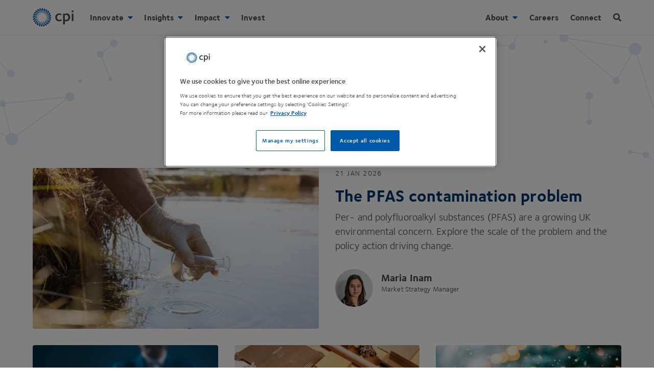

--- FILE ---
content_type: text/html; charset=UTF-8
request_url: https://www.uk-cpi.com/blog
body_size: 47793
content:
<!DOCTYPE html><html
lang="en" prefix="og: https://ogp.me/ns# fb: https://ogp.me/ns/fb#"><head><link
rel="dns-prefetch" href="https://www.uk-cpi.com/"><link
rel="preconnect" href="https://www.uk-cpi.com/" crossorigin><meta
charset="utf-8"><meta
name="viewport" content="width=device-width, minimum-scale=1.0, viewport-fit=cover"><link
rel="manifest" href="https://www.uk-cpi.com/manifest.json"><link
rel="yandex-tableau-widget" href="https://www.uk-cpi.com/img/site/yandex-browser-manifest.json"><meta
name="mobile-web-app-capable" content="yes"><meta
name="apple-mobile-web-app-capable" content="yes"><meta
name="application-name" content="CPI"><meta
name="apple-mobile-web-app-title" content="CPI"><meta
name="theme-color" content="0058AA"><meta
name="msapplication-navbutton-color" content="0058AA"><meta
name="apple-mobile-web-app-status-bar-style" content="black-translucent"><meta
name="msapplication-starturl" content="https://www.uk-cpi.com"><meta
name="viewport" content="width=device-width, initial-scale=1, shrink-to-fit=no"><meta
name="msapplication-TileColor" content="#0058AA"><meta
name="msapplication-TileImage" content="https://www.uk-cpi.com/img/site/mstile-144x144.png"><meta
name="msapplication-config" content="https://www.uk-cpi.com/img/site/browserconfig.xml"><link
rel="icon" sizes="36x36" href="https://www.uk-cpi.com/img/site/android-chrome-36x36.png"><link
rel="apple-touch-icon" sizes="36x36" href="https://www.uk-cpi.com/img/site/android-chrome-36x36.png"><link
rel="icon" sizes="48x48" href="https://www.uk-cpi.com/img/site/android-chrome-48x48.png"><link
rel="apple-touch-icon" sizes="48x48" href="https://www.uk-cpi.com/img/site/android-chrome-48x48.png"><link
rel="icon" sizes="72x72" href="https://www.uk-cpi.com/img/site/android-chrome-72x72.png"><link
rel="apple-touch-icon" sizes="72x72" href="https://www.uk-cpi.com/img/site/android-chrome-72x72.png"><link
rel="icon" sizes="96x96" href="https://www.uk-cpi.com/img/site/android-chrome-96x96.png"><link
rel="apple-touch-icon" sizes="96x96" href="https://www.uk-cpi.com/img/site/android-chrome-96x96.png"><link
rel="icon" sizes="144x144" href="https://www.uk-cpi.com/img/site/android-chrome-144x144.png"><link
rel="apple-touch-icon" sizes="144x144" href="https://www.uk-cpi.com/img/site/android-chrome-144x144.png"><link
rel="icon" sizes="192x192" href="https://www.uk-cpi.com/img/site/android-chrome-192x192.png"><link
rel="apple-touch-icon" sizes="192x192" href="https://www.uk-cpi.com/img/site/android-chrome-192x192.png"><link
rel="icon" sizes="256x256" href="https://www.uk-cpi.com/img/site/android-chrome-256x256.png"><link
rel="apple-touch-icon" sizes="256x256" href="https://www.uk-cpi.com/img/site/android-chrome-256x256.png"><link
rel="icon" sizes="384x384" href="https://www.uk-cpi.com/img/site/android-chrome-384x384.png"><link
rel="apple-touch-icon" sizes="384x384" href="https://www.uk-cpi.com/img/site/android-chrome-384x384.png"><link
rel="icon" sizes="512x512" href="https://www.uk-cpi.com/img/site/android-chrome-512x512.png"><link
rel="apple-touch-icon" sizes="512x512" href="https://www.uk-cpi.com/img/site/android-chrome-512x512.png"><link
rel="icon" sizes="57x57" href="https://www.uk-cpi.com/img/site/apple-touch-icon-57x57.png"><link
rel="apple-touch-icon" sizes="57x57" href="https://www.uk-cpi.com/img/site/apple-touch-icon-57x57.png"><link
rel="icon" sizes="60x60" href="https://www.uk-cpi.com/img/site/apple-touch-icon-60x60.png"><link
rel="apple-touch-icon" sizes="60x60" href="https://www.uk-cpi.com/img/site/apple-touch-icon-60x60.png"><link
rel="icon" sizes="76x76" href="https://www.uk-cpi.com/img/site/apple-touch-icon-76x76.png"><link
rel="apple-touch-icon" sizes="76x76" href="https://www.uk-cpi.com/img/site/apple-touch-icon-76x76.png"><link
rel="icon" sizes="120x120" href="https://www.uk-cpi.com/img/site/apple-touch-icon-120x120.png"><link
rel="apple-touch-icon" sizes="120x120" href="https://www.uk-cpi.com/img/site/apple-touch-icon-120x120.png"><link
rel="icon" sizes="152x152" href="https://www.uk-cpi.com/img/site/apple-touch-icon-152x152.png"><link
rel="apple-touch-icon" sizes="152x152" href="https://www.uk-cpi.com/img/site/apple-touch-icon-152x152.png"><link
rel="icon" sizes="180x180" href="https://www.uk-cpi.com/img/site/apple-touch-icon-180x180.png"><link
rel="apple-touch-icon" sizes="180x180" href="https://www.uk-cpi.com/img/site/apple-touch-icon-180x180.png"><link
rel="icon" type="image/png" sizes="228x228" href="https://www.uk-cpi.com/img/site/coast-228x228.png"><link
rel="icon" type="image/png" sizes="32x32" href="https://www.uk-cpi.com/img/site/favicon-32x32.png"><link
rel="icon" type="image/png" sizes="16x16" href="https://www.uk-cpi.com/img/site/favicon-16x16.png"><link
rel="mask-icon" href="https://www.uk-cpi.com/img/site/safari-pinned-tab.svg" color="#0058AA"><link
rel="shortcut icon" href="https://www.uk-cpi.com/img/site/favicon.ico"> <script rel="preconnect" src="https://ajax.googleapis.com/ajax/libs/jquery/3.6.0/jquery.min.js"></script> <!--[if lte IE 8]> <script charset="utf-8" type="text/javascript" src="//js.hsforms.net/forms/v2-legacy.js"></script> <![endif]--> <script rel="preconnect" charset="utf-8" type="text/javascript" src="//js.hsforms.net/forms/v2.js"></script> <script>function tabParentHeight(){$(".tab-section").each(function(){var e=$(this).outerHeight(),s=$(this).find(".tab-content:first").outerHeight();s>e&&$(this).css({height:s+"px"})})}$(window).on("load",function(){tabParentHeight()}),$(window).resize(function(){tabParentHeight()}),$(document).resize(function(){tabParentHeight()}),$(document).ready(function(){$(".announcement-banner-hide").on("click",function(){$(".announcement-banner").addClass("dn"),$(".announcement-banner").removeClass("flex"),sessionStorage.setItem("banner-clicked-close","yes")}),$(function(){"yes"===sessionStorage.getItem("banner-clicked-close")&&($(".announcement-banner").removeClass("flex"),$(".announcement-banner").addClass("dn"))}),tabParentHeight(),$("a").not('[href*="mailto:"]').each(function(){var e=new RegExp("/"+window.location.host+"/");e.test(this.href)||$(this).attr("target","_blank")});var e=$(".dropdown"),s=$(".mobile-child > a"),a=$(window);$(".hamburger-icon").click(function(){$(".search").removeClass("is-visible"),$(".navbar").toggleClass("show-nav"),$(".nav-items").toggleClass("db"),$(".overlay").addClass("show-overlay"),$(".navbar").hasClass("show-nav")||$(".overlay").toggleClass("show-overlay"),"ontouchstart"in document.documentElement?e.removeClass("child"):e.addClass("child"),window.PointerEvent?e.removeClass("child"):e.addClass("child"),a.width()<1120?e.removeClass("child"):e.addClass("child")}),s.on("click",function(n){e.removeClass("child"),e.not($(this).next(".dropdown")).removeClass("open"),s.not($(this)).removeClass("active-link"),$(this).next(".dropdown").toggleClass("open"),$(this).toggleClass("active-link"),"ontouchstart"in document.documentElement&&(n.preventDefault(),n.stopPropagation()),a.width()<1120&&(n.preventDefault(),n.stopPropagation())}),$(".search-icon").click(function(){$(".navbar").removeClass("show-nav"),$(".nav-items").removeClass("db"),$(".search").toggleClass("is-visible"),$(".overlay").addClass("show-overlay"),$("input[name='q']").focus(),$(".search").hasClass("is-visible")||$(".overlay").toggleClass("show-overlay")}),$(".overlay").click(function(){$(".search").hasClass("is-visible")&&($(".search").toggleClass("is-visible"),$(".overlay").toggleClass("show-overlay")),$(".navbar").hasClass("show-nav")&&($(".navbar").toggleClass("show-nav"),$(".nav-items").toggleClass("db"),$(".overlay").toggleClass("show-overlay"))}),$("section a.tab-link").click(function(e){e.preventDefault();var s=100;$(this).parent().children("a").each(function(e){s+=$(this).outerHeight()}),$(this).addClass("active"),$(this).siblings().removeClass("active");var a=$(this).next("div").outerHeight();$(window).width()>=480&&(a>s?$(this).closest("section").height(a):$(this).closest("section").height(s))})});"serviceWorker"in navigator&&window.addEventListener("load",function(){navigator.serviceWorker.register("/sw.js",{scope:"/"}).then(function(e){console.log("ServiceWorker registration successful with scope: ",e.scope),navigator.serviceWorker.controller&&navigator.serviceWorker.controller.postMessage({command:"trimCaches"})})["catch"](function(e){console.log("ServiceWorker registration failed: ",e)})});!function(e,t){"function"==typeof define&&define.amd?define(t):"object"==typeof exports?module.exports=t():e.Cookie=t()}(this,function(){"use strict";function e(t,n,o){return void 0===n?e.get(t):void(null===n?e.remove(t):e.set(t,n,o))}function t(e){return e.replace(/[.*+?^$|[\](){}\\-]/g,"\\$&")}function n(e){var t="";for(var n in e)if(e.hasOwnProperty(n)){if("expires"===n){var r=e[n];"object"!=typeof r&&(r+="number"==typeof r?"D":"",r=o(r)),e[n]=r.toUTCString()}if("secure"===n){if(!e[n])continue;t+=";"+n}t+=";"+n+"="+e[n]}return e.hasOwnProperty("path")||(t+=";path=/"),t}function o(e){var t=new Date,n=e.charAt(e.length-1),o=parseInt(e,10);switch(n){case"Y":t.setFullYear(t.getFullYear()+o);break;case"M":t.setMonth(t.getMonth()+o);break;case"D":t.setDate(t.getDate()+o);break;case"h":t.setHours(t.getHours()+o);break;case"m":t.setMinutes(t.getMinutes()+o);break;case"s":t.setSeconds(t.getSeconds()+o);break;default:t=new Date(e)}return t}return e.enabled=function(){var t,n="__test_key";return document.cookie=n+"=1",t=!!document.cookie,t&&e.remove(n),t},e.get=function(e,n){if("string"!=typeof e||!e)return null;e="(?:^|; )"+t(e)+"(?:=([^;]*?))?(?:;|$)";var o=new RegExp(e),r=o.exec(document.cookie);return null!==r?n?r[1]:decodeURIComponent(r[1]):null},e.getRaw=function(t){return e.get(t,!0)},e.set=function(e,t,o,r){o!==!0&&(r=o,o=!1),r=n(r?r:{});var u=e+"="+(o?t:encodeURIComponent(t))+r;document.cookie=u},e.setRaw=function(t,n,o){e.set(t,n,!0,o)},e.remove=function(t){e.set(t,"a",{expires:new Date})},e});function handleFirstTab(e){9===e.keyCode&&(document.body.classList.add("user-is-tabbing"),window.removeEventListener("keydown",handleFirstTab),window.addEventListener("mousedown",handleMouseDownOnce))}function handleMouseDownOnce(){document.body.classList.remove("user-is-tabbing"),window.removeEventListener("mousedown",handleMouseDownOnce),window.addEventListener("keydown",handleFirstTab)}window.addEventListener("keydown",handleFirstTab);!function(o){"object"==typeof module&&"object"==typeof module.exports?o(require("jquery"),window,document):o(jQuery,window,document)}(function(o,t,i,e){var s=[],l=function(){return s.length?s[s.length-1]:null},n=function(){var o,t=!1;for(o=s.length-1;o>=0;o--)s[o].$blocker&&(s[o].$blocker.toggleClass("current",!t).toggleClass("behind",t),t=!0)};o.modal=function(t,i){var e,n;if(this.$body=o("body"),this.options=o.extend({},o.modal.defaults,i),this.options.doFade=!isNaN(parseInt(this.options.fadeDuration,10)),this.$blocker=null,this.options.closeExisting)for(;o.modal.isActive();)o.modal.close();if(s.push(this),t.is("a"))if(n=t.attr("href"),this.anchor=t,/^#/.test(n)){if(this.$elm=o(n),1!==this.$elm.length)return null;this.$body.append(this.$elm),this.open()}else this.$elm=o("<div>"),this.$body.append(this.$elm),e=function(o,t){t.elm.remove()},this.showSpinner(),t.trigger(o.modal.AJAX_SEND),o.get(n).done(function(i){if(o.modal.isActive()){t.trigger(o.modal.AJAX_SUCCESS);var s=l();s.$elm.empty().append(i).on(o.modal.CLOSE,e),s.hideSpinner(),s.open(),t.trigger(o.modal.AJAX_COMPLETE)}}).fail(function(){t.trigger(o.modal.AJAX_FAIL);var i=l();i.hideSpinner(),s.pop(),t.trigger(o.modal.AJAX_COMPLETE)});else this.$elm=t,this.anchor=t,this.$body.append(this.$elm),this.open()},o.modal.prototype={constructor:o.modal,open:function(){var t=this;this.block(),this.anchor.blur(),this.options.doFade?setTimeout(function(){t.show()},this.options.fadeDuration*this.options.fadeDelay):this.show(),o(i).off("keydown.modal").on("keydown.modal",function(o){var t=l();27===o.which&&t.options.escapeClose&&t.close()}),this.options.clickClose&&this.$blocker.click(function(t){t.target===this&&o.modal.close()})},close:function(){s.pop(),this.unblock(),this.hide(),o.modal.isActive()||o(i).off("keydown.modal")},block:function(){this.$elm.trigger(o.modal.BEFORE_BLOCK,[this._ctx()]),this.$body.css("overflow","hidden"),this.$blocker=o('<div class="'+this.options.blockerClass+' blocker current"></div>').appendTo(this.$body),n(),this.options.doFade&&this.$blocker.css("opacity",0).animate({opacity:1},this.options.fadeDuration),this.$elm.trigger(o.modal.BLOCK,[this._ctx()])},unblock:function(t){!t&&this.options.doFade?this.$blocker.fadeOut(this.options.fadeDuration,this.unblock.bind(this,!0)):(this.$blocker.children().appendTo(this.$body),this.$blocker.remove(),this.$blocker=null,n(),o.modal.isActive()||this.$body.css("overflow",""))},show:function(){this.$elm.trigger(o.modal.BEFORE_OPEN,[this._ctx()]),this.options.showClose&&(this.closeButton=o('<a href="#close-modal" rel="modal:close" class="close-modal link blue hover-teal no-underline d '+this.options.closeClass+'">'+this.options.closeText+' <i class="fas fa-times"></i></a>'),this.$elm.append(this.closeButton)),this.$elm.addClass(this.options.modalClass).appendTo(this.$blocker),this.options.doFade?this.$elm.css({opacity:0,display:"inline-block"}).animate({opacity:1},this.options.fadeDuration):this.$elm.css("display","inline-block"),this.$elm.trigger(o.modal.OPEN,[this._ctx()])},hide:function(){this.$elm.trigger(o.modal.BEFORE_CLOSE,[this._ctx()]),this.closeButton&&this.closeButton.remove();var t=this;this.options.doFade?this.$elm.fadeOut(this.options.fadeDuration,function(){t.$elm.trigger(o.modal.AFTER_CLOSE,[t._ctx()])}):this.$elm.hide(0,function(){t.$elm.trigger(o.modal.AFTER_CLOSE,[t._ctx()])}),this.$elm.trigger(o.modal.CLOSE,[this._ctx()])},showSpinner:function(){this.options.showSpinner&&(this.spinner=this.spinner||o('<div class="'+this.options.modalClass+'-spinner"></div>').append(this.options.spinnerHtml),this.$body.append(this.spinner),this.spinner.show())},hideSpinner:function(){this.spinner&&this.spinner.remove()},_ctx:function(){return{elm:this.$elm,$elm:this.$elm,$blocker:this.$blocker,options:this.options,$anchor:this.anchor}}},o.modal.close=function(t){if(o.modal.isActive()){t&&t.preventDefault();var i=l();return i.close(),i.$elm}},o.modal.isActive=function(){return s.length>0},o.modal.getCurrent=l,o.modal.defaults={closeExisting:!0,escapeClose:!0,clickClose:!0,closeText:"Close",closeClass:"",modalClass:"modal",blockerClass:"jquery-modal",spinnerHtml:'<div class="rect1"></div><div class="rect2"></div><div class="rect3"></div><div class="rect4"></div>',showSpinner:!0,showClose:!0,fadeDuration:null,fadeDelay:1},o.modal.BEFORE_BLOCK="modal:before-block",o.modal.BLOCK="modal:block",o.modal.BEFORE_OPEN="modal:before-open",o.modal.OPEN="modal:open",o.modal.BEFORE_CLOSE="modal:before-close",o.modal.CLOSE="modal:close",o.modal.AFTER_CLOSE="modal:after-close",o.modal.AJAX_SEND="modal:ajax:send",o.modal.AJAX_SUCCESS="modal:ajax:success",o.modal.AJAX_FAIL="modal:ajax:fail",o.modal.AJAX_COMPLETE="modal:ajax:complete",o.fn.modal=function(t){return 1===this.length&&new o.modal(this,t),this},o(i).on("click.modal",'a[rel~="modal:close"]',o.modal.close),o(i).on("click.modal",'a[rel~="modal:open"]',function(t){t.preventDefault(),o(this).modal()})});
/*! lazysizes - v2.0.7 */
!function(a,b){var c=b(a,a.document);a.lazySizes=c,"object"==typeof module&&module.exports&&(module.exports=c)}(window,function(a,b){"use strict";if(b.getElementsByClassName){var c,d=b.documentElement,e=a.Date,f=a.HTMLPictureElement,g="addEventListener",h="getAttribute",i=a[g],j=a.setTimeout,k=a.requestAnimationFrame||j,l=a.requestIdleCallback,m=/^picture$/i,n=["load","error","lazyincluded","_lazyload responsive-imged"],o={},p=Array.prototype.forEach,q=function(a,b){return o[b]||(o[b]=new RegExp("(\\s|^)"+b+"(\\s|$)")),o[b].test(a[h]("class")||"")&&o[b]},r=function(a,b){q(a,b)||a.setAttribute("class",(a[h]("class")||"").trim()+" "+b)},s=function(a,b){var c;(c=q(a,b))&&a.setAttribute("class",(a[h]("class")||"").replace(c," "))},t=function(a,b,c){var d=c?g:"removeEventListener";c&&t(a,b),n.forEach(function(c){a[d](c,b)})},u=function(a,c,d,e,f){var g=b.createEvent("CustomEvent");return g.initCustomEvent(c,!e,!f,d||{}),a.dispatchEvent(g),g},v=function(b,d){var e;!f&&(e=a.picturefill||c.pf)?e({reevaluate:!0,elements:[b]}):d&&d.src&&(b.src=d.src)},w=function(a,b){return(getComputedStyle(a,null)||{})[b]},x=function(a,b,d){for(d=d||a.offsetWidth;d<c.minSize&&b&&!a._lazysizesWidth;)d=b.offsetWidth,b=b.parentNode;return d},y=function(){var a,c,d=[],e=function(){var b;for(a=!0,c=!1;d.length;)b=d.shift(),b[0].apply(b[1],b[2]);a=!1},f=function(f){a?f.apply(this,arguments):(d.push([f,this,arguments]),c||(c=!0,(b.hidden?j:k)(e)))};return f._lsFlush=e,f}(),z=function(a,b){return b?function(){y(a)}:function(){var b=this,c=arguments;y(function(){a.apply(b,c)})}},A=function(a){var b,c=0,d=125,f=666,g=f,h=function(){b=!1,c=e.now(),a()},i=l?function(){l(h,{timeout:g}),g!==f&&(g=f)}:z(function(){j(h)},!0);return function(a){var f;(a=a===!0)&&(g=44),b||(b=!0,f=d-(e.now()-c),0>f&&(f=0),a||9>f&&l?i():j(i,f))}},B=function(a){var b,c,d=99,f=function(){b=null,a()},g=function(){var a=e.now()-c;d>a?j(g,d-a):(l||f)(f)};return function(){c=e.now(),b||(b=j(g,d))}},C=function(){var f,k,l,n,o,x,C,E,F,G,H,I,J,K,L,M=/^img$/i,N=/^iframe$/i,O="onscroll"in a&&!/glebot/.test(navigator.userAgent),P=0,Q=0,R=0,S=-1,T=function(a){R--,a&&a.target&&t(a.target,T),(!a||0>R||!a.target)&&(R=0)},U=function(a,c){var e,f=a,g="hidden"==w(b.body,"visibility")||"hidden"!=w(a,"visibility");for(F-=c,I+=c,G-=c,H+=c;g&&(f=f.offsetParent)&&f!=b.body&&f!=d;)g=(w(f,"opacity")||1)>0,g&&"visible"!=w(f,"overflow")&&(e=f.getBoundingClientRect(),g=H>e.left&&G<e.right&&I>e.top-1&&F<e.bottom+1);return g},V=function(){var a,e,g,i,j,m,n,p,q;if((o=c.loadMode)&&8>R&&(a=f.length)){e=0,S++,null==K&&("expand"in c||(c.expand=d.clientHeight>500&&d.clientWidth>500?500:370),J=c.expand,K=J*c.expFactor),K>Q&&1>R&&S>2&&o>2&&!b.hidden?(Q=K,S=0):Q=o>1&&S>1&&6>R?J:P;for(;a>e;e++)if(f[e]&&!f[e]._lazyRace)if(O)if((p=f[e][h]("data-expand"))&&(m=1*p)||(m=Q),q!==m&&(C=innerWidth+m*L,E=innerHeight+m,n=-1*m,q=m),g=f[e].getBoundingClientRect(),(I=g.bottom)>=n&&(F=g.top)<=E&&(H=g.right)>=n*L&&(G=g.left)<=C&&(I||H||G||F)&&(l&&3>R&&!p&&(3>o||4>S)||U(f[e],m))){if(ba(f[e]),j=!0,R>9)break}else!j&&l&&!i&&4>R&&4>S&&o>2&&(k[0]||c.preloadAfterLoad)&&(k[0]||!p&&(I||H||G||F||"auto"!=f[e][h](c.sizesAttr)))&&(i=k[0]||f[e]);else ba(f[e]);i&&!j&&ba(i)}},W=A(V),X=function(a){r(a.target,c.loadedClass),s(a.target,c.loadingClass),t(a.target,Z)},Y=z(X),Z=function(a){Y({target:a.target})},$=function(a,b){try{a.contentWindow.location.replace(b)}catch(c){a.src=b}},_=function(a){var b,d,e=a[h](c.srcsetAttr);(b=c.customMedia[a[h]("data-media")||a[h]("media")])&&a.setAttribute("media",b),e&&a.setAttribute("srcset",e),b&&(d=a.parentNode,d.insertBefore(a.cloneNode(),a),d.removeChild(a))},aa=z(function(a,b,d,e,f){var g,i,k,l,o,q;(o=u(a,"lazybeforeunveil",b)).defaultPrevented||(e&&(d?r(a,c.autosizesClass):a.setAttribute("sizes",e)),i=a[h](c.srcsetAttr),g=a[h](c.srcAttr),f&&(k=a.parentNode,l=k&&m.test(k.nodeName||"")),q=b.firesLoad||"src"in a&&(i||g||l),o={target:a},q&&(t(a,T,!0),clearTimeout(n),n=j(T,2500),r(a,c.loadingClass),t(a,Z,!0)),l&&p.call(k.getElementsByTagName("source"),_),i?a.setAttribute("srcset",i):g&&!l&&(N.test(a.nodeName)?$(a,g):a.src=g),(i||l)&&v(a,{src:g})),y(function(){a._lazyRace&&delete a._lazyRace,s(a,c.lazyClass),(!q||a.complete)&&(q?T(o):R--,X(o))})}),ba=function(a){var b,d=M.test(a.nodeName),e=d&&(a[h](c.sizesAttr)||a[h]("sizes")),f="auto"==e;(!f&&l||!d||!a.src&&!a.srcset||a.complete||q(a,c.errorClass))&&(b=u(a,"lazyunveilread").detail,f&&D.updateElem(a,!0,a.offsetWidth),a._lazyRace=!0,R++,aa(a,b,f,e,d))},ca=function(){if(!l){if(e.now()-x<999)return void j(ca,999);var a=B(function(){c.loadMode=3,W()});l=!0,c.loadMode=3,W(),i("scroll",function(){3==c.loadMode&&(c.loadMode=2),a()},!0)}};return{_:function(){x=e.now(),f=b.getElementsByClassName(c.lazyClass),k=b.getElementsByClassName(c.lazyClass+" "+c.preloadClass),L=c.hFac,i("scroll",W,!0),i("resize",W,!0),a.MutationObserver?new MutationObserver(W).observe(d,{childList:!0,subtree:!0,attributes:!0}):(d[g]("DOMNodeInserted",W,!0),d[g]("DOMAttrModified",W,!0),setInterval(W,999)),i("hashchange",W,!0),["focus","mouseover","click","load","transitionend","animationend","webkitAnimationEnd"].forEach(function(a){b[g](a,W,!0)}),/d$|^c/.test(b.readyState)?ca():(i("load",ca),b[g]("DOMContentLoaded",W),j(ca,2e4)),f.length?V():W()},checkElems:W,unveil:ba}}(),D=function(){var a,d=z(function(a,b,c,d){var e,f,g;if(a._lazysizesWidth=d,d+="px",a.setAttribute("sizes",d),m.test(b.nodeName||""))for(e=b.getElementsByTagName("source"),f=0,g=e.length;g>f;f++)e[f].setAttribute("sizes",d);c.detail.dataAttr||v(a,c.detail)}),e=function(a,b,c){var e,f=a.parentNode;f&&(c=x(a,f,c),e=u(a,"lazybeforesizes",{width:c,dataAttr:!!b}),e.defaultPrevented||(c=e.detail.width,c&&c!==a._lazysizesWidth&&d(a,f,e,c)))},f=function(){var b,c=a.length;if(c)for(b=0;c>b;b++)e(a[b])},g=B(f);return{_:function(){a=b.getElementsByClassName(c.autosizesClass),i("resize",g)},checkElems:g,updateElem:e}}(),E=function(){E.i||(E.i=!0,D._(),C._())};return function(){var b,d={lazyClass:"lazyload responsive-img",loadedClass:"lazyload responsive-imged",loadingClass:"lazyload responsive-imging",preloadClass:"lazypreload",errorClass:"lazyerror",autosizesClass:"lazyautosizes",srcAttr:"data-src",srcsetAttr:"data-srcset",sizesAttr:"data-sizes",minSize:40,customMedia:{},init:!0,expFactor:1.5,hFac:.8,loadMode:2};c=a.lazySizesConfig||a.lazysizesConfig||{};for(b in d)b in c||(c[b]=d[b]);a.lazySizesConfig=c,j(function(){c.init&&E()})}(),{cfg:c,autoSizer:D,loader:C,init:E,uP:v,aC:r,rC:s,hC:q,fire:u,gW:x,rAF:y}}});</script> <style>html{line-height:1.15;-ms-text-size-adjust:100%;-webkit-text-size-adjust:100%}body{margin:0}header,nav,section{display:block}h1{font-size:2em;margin:.67em 0}main{display:block}a{background-color:transparent;-webkit-text-decoration-skip:objects}video{display:inline-block}img{border-style:none}svg:not(:root){overflow:hidden}button,input{font-family:sans-serif;font-size:100%;line-height:1.15;margin:0}button,input{overflow:visible}button{text-transform:none}[type=submit],button,html [type=button]{-webkit-appearance:button}[type=button]::-moz-focus-inner,[type=submit]::-moz-focus-inner,button::-moz-focus-inner{border-style:none;padding:0}[type=button]:-moz-focusring,[type=submit]:-moz-focusring,button:-moz-focusring{outline:1px dotted ButtonText}[type=checkbox]{-webkit-box-sizing:border-box;box-sizing:border-box;padding:0}[type=search]{-webkit-appearance:textfield;outline-offset:-2px}[type=search]::-webkit-search-cancel-button,[type=search]::-webkit-search-decoration{-webkit-appearance:none}::-webkit-file-upload-button{-webkit-appearance:button;font:inherit}template{display:none}.border-box,a,body,div,form,h1,h2,h3,h4,header,html,input[type=text],li,main,p,section,ul{-webkit-box-sizing:border-box;box-sizing:border-box}.aspect-ratio{height:0;position:relative}.aspect-ratio--16x9{padding-bottom:56.25%}.aspect-ratio--object{position:absolute;top:0;right:0;bottom:0;left:0;width:100%;height:100%;z-index:100}img{max-width:100%}.ba{border-style:solid;border-width:1px}.bn{border-style:none;border-width:0}.br0{border-radius:0}.br2{border-radius:.25rem}.right-0{right:0}.left-0{left:0}.dn{display:none}.db{display:block}.dib{display:inline-block}.dtc{display:table-cell}.fr{float:right}.sans-serif{font-family:helvetica,"helvetica neue",arial,sans-serif}.h-100{height:100%}.h-auto{height:auto}.link{text-decoration:none}.list{list-style-type:none}.w3{width:4rem}.w-100{width:100%}@media screen and (min-width:50em) and (max-width:70em){.w-75-l{width:75%}}.absolute{position:absolute}.fixed{position:fixed}.pa0{padding:0}.pa3{padding:1rem}.pb1{padding-bottom:.25rem}.pb4{padding-bottom:2rem}.pt3{padding-top:1rem}.pv2{padding-top:.5rem;padding-bottom:.5rem}.ph3{padding-left:1rem;padding-right:1rem}.ma0{margin:0}.mr3{margin-right:1rem}.mb3{margin-bottom:1rem}.mb5{margin-bottom:4rem}.mt3{margin-top:1rem}.mt4{margin-top:2rem}.mt5{margin-top:4rem}.mv0{margin-top:0;margin-bottom:0}@media screen and (min-width:30em){.ml2-ns{margin-left:.5rem}.mr5-ns{margin-right:4rem}.mt6-ns{margin-top:8rem}}@media screen and (min-width:30em) and (max-width:50em){.ph4-m{padding-left:2rem;padding-right:2rem}.mr4-m{margin-right:2rem}}@media screen and (min-width:50em) and (max-width:70em){.ph5-l{padding-left:4rem;padding-right:4rem}}.tl{text-align:left}.tc{text-align:center}.f4{font-size:1.5rem}.f5{font-size:1.25rem}.f6{font-size:1.125rem}@media screen and (min-width:50em) and (max-width:70em){.f4-l{font-size:1.5rem}}.measure{max-width:30em}.center{margin-right:auto;margin-left:auto}.v-mid{vertical-align:middle}.z-5{z-index:5}.z-999{z-index:999}.z-9999{z-index:9999}@media screen and (min-width:70em){.dn-xl{display:none}.dib-xl{display:inline-block}.dt-xl{display:table}.dtc-xl{display:table-cell}}@media screen and (min-width:70em){.fr-xl{float:right}}.list li{margin-bottom:.25rem}@media screen and (min-width:70em){.ph5-xl{padding-left:4rem;padding-right:4rem}.ml4-xl{margin-left:2rem}}@media screen and (min-width:70em){.f2-xl{font-size:2.5rem}.f4-xl{font-size:1.5rem}}.b--black-10{border-color:rgba(0,0,0,.1)}.b{font-family:"Foundry Sterling",helvetica,"helvetica neue",arial,sans-serif;font-weight:700}.d{font-family:"Foundry Sterling",helvetica,"helvetica neue",arial,sans-serif;font-weight:700}.h-100{height:100%}.h-auto{height:auto}.w3{width:4rem}.w-100{width:100%}@media screen and (min-width:50em) and (max-width:70em){.w-75-l{width:75%}}@media screen and (min-width:70em){.w-50-xl{width:50%}}.grey{color:#4a4a4a}.grey-80{color:rgba(60,60,59,.8)}.blue{color:#0058aa}.bg-white{background-color:#fff}.fill-grey{fill:#4a4a4a}.fill-blue{fill:#0058aa}.hide-child .child{display:none;opacity:0}.grow{-moz-osx-font-smoothing:grayscale;-webkit-backface-visibility:hidden;backface-visibility:hidden;-webkit-transform:translateZ(0);transform:translateZ(0)}html{-moz-osx-font-smoothing:grayscale;-webkit-font-smoothing:antialiased;font-smoothing:antialiased;font-weight:400}@-moz-document url-prefix(){body{font-weight:lighter!important}}body{font-family:"Foundry Sterling",helvetica,"helvetica neue",arial,sans-serif;font-size:16px;font-weight:400;-webkit-font-smoothing:antialiased;line-height:1.4;letter-spacing:.1px;color:#4a4a4a}h1,h2,h3,h4{font-family:"Foundry Sterling",helvetica,"helvetica neue",arial,sans-serif;line-height:1.2;font-weight:700}p{margin-top:0}i{font-family:"Foundry Sterling",helvetica,"helvetica neue",arial,sans-serif}.sr-only{position:absolute;clip:rect(1px,1px,1px,1px);padding:0;border:0;height:1px;width:1px;overflow:hidden}svg{width:100%;height:100%}.overlay{position:fixed;z-index:998;height:100%;width:100%;top:0;left:0;visibility:hidden;opacity:0;-webkit-backface-visibility:hidden;backface-visibility:hidden;background-color:rgba(0,88,170,.9);overflow-y:auto;-webkit-overflow-scrolling:touch;display:block}.modal{display:none;vertical-align:middle;position:relative;z-index:2;-webkit-box-sizing:border-box;box-sizing:border-box;background:#fff;padding:15px 30px;-webkit-box-shadow:0 1px 1px rgba(10,10,10,.1);box-shadow:0 1px 1px rgba(10,10,10,.1);text-align:left}button,input{font-family:"Foundry Sterling",helvetica,"helvetica neue",arial,sans-serif;font-weight:400}section{zoom:1;position:relative;height:auto;margin-top:1em}section:after,section:before{content:"";display:table}section:after{clear:both}.navbar{height:61px;line-height:2rem;-webkit-box-shadow:0 1px 1px rgba(10,10,10,.1);box-shadow:0 1px 1px rgba(10,10,10,.1)}.nav-buttons{top:6px;right:0}.navbar li.top-list{margin-right:1.4rem}.navbar li a{display:block;width:100%;border-top:1px solid rgba(60,60,59,.1);padding:.25rem 0;font-size:16px}.navbar .hide-child i{padding-left:.25rem}.dropdown ul{padding:.75rem 0;border-top:1px solid rgba(60,60,59,.1);line-height:1.5rem}.dropdown li a{display:inline-block;border:none;padding:.25rem 0 .25rem 1.25rem;line-height:1.5rem}.mobile-child .close{display:none;opacity:1}@media screen and (min-width:30em){main{padding-top:68px}.navbar{height:68px}.nav-buttons{top:10px;right:0}nav .logo{width:5rem;height:auto}}@media screen and (min-width:50em) and (max-width:70em){.dropdown li{display:-webkit-inline-box;display:-webkit-inline-flex;display:-ms-inline-flexbox;display:inline-flex;-webkit-box-orient:horizontal;-webkit-box-direction:normal;-webkit-flex-flow:row wrap;-ms-flex-flow:row wrap;flex-flow:row wrap;width:49%}}@media screen and (min-width:70em){.navbar{line-height:0;overflow:visible}.navbar li a{border:none;padding:0}.dropdown ul{border-top:none}.dropdown li{display:block;width:100%;border:none;padding:.2rem 0}.dropdown{position:absolute;background:0 0}.dropdown .spacer{position:absolute;margin-top:10px;display:block;height:15px;width:100%;background:#fff}.dropdown ul{position:relative;max-width:20rem;margin-top:25px;padding:0 1.4rem .9rem;border-radius:0 0 .5rem .5rem;border-right:1px solid rgba(60,60,59,.1);border-bottom:1px solid rgba(60,60,59,.1);border-left:1px solid rgba(60,60,59,.1);background:#fff;-webkit-box-shadow:0 1px 3px rgba(10,10,10,.1);box-shadow:0 1px 3px rgba(10,10,10,.1)}}input[type=search]::-ms-clear{display:none}input[type=search]::-webkit-search-cancel-button,input[type=search]::-webkit-search-decoration,input[type=search]::-webkit-search-results-button,input[type=search]::-webkit-search-results-decoration{display:none}input[type=search]::-webkit-input-placeholder{font-family:"Foundry Sterling",helvetica,"helvetica neue",arial,sans-serif}input[type=search]::-moz-placeholder{font-family:"Foundry Sterling",helvetica,"helvetica neue",arial,sans-serif}input[type=search]:-ms-input-placeholder{font-family:"Foundry Sterling",helvetica,"helvetica neue",arial,sans-serif}input[type=search]::-ms-input-placeholder{font-family:"Foundry Sterling",helvetica,"helvetica neue",arial,sans-serif}input[type=search]{font-family:"Foundry Sterling",helvetica,"helvetica neue",arial,sans-serif}.search{height:61px;top:61px;opacity:0;visibility:hidden;border-bottom:1px solid rgba(60,60,59,.1)}.search input{-webkit-box-shadow:inset 0 1px 0 #e2e3df,0 3px 6px rgba(0,0,0,.05);box-shadow:inset 0 1px 0 #e2e3df,0 3px 6px rgba(0,0,0,.05);-webkit-appearance:none;-moz-appearance:none;appearance:none;font-size:1.5rem}.search input::-webkit-input-placeholder{color:rgba(60,60,59,.4);font-size:1.5rem}.search input::-moz-placeholder{color:rgba(60,60,59,.4);font-size:1.5rem}.search input:-ms-input-placeholder{color:rgba(60,60,59,.4);font-size:1.5rem}.search input::-ms-input-placeholder{color:rgba(60,60,59,.4);font-size:1.5rem}@media screen and (min-width:30em){.search{height:68px;top:68px}}@media screen and (min-width:50em) and (max-width:70em){.search{height:90px}}@media screen and (min-width:70em){.search{height:120px}}.skip-to-content-link{position:absolute;top:0;left:50%;-webkit-transform:translate(-50%,-100%);-ms-transform:translate(-50%,-100%);transform:translate(-50%,-100%);padding:1.25rem;z-index:100;background:#0058aa;color:#fff;border-radius:0 0 .25rem .25rem;opacity:0}*,:after,:before{-webkit-box-sizing:border-box;box-sizing:border-box;border-width:0;border-style:solid;border-color:#f3f6fb}:after,:before{--tw-content:''}:host,html{line-height:1.5;-webkit-text-size-adjust:100%;-moz-tab-size:4;-o-tab-size:4;tab-size:4;font-family:Foundry Sterling,ui-sans-serif,system-ui,sans-serif,"Apple Color Emoji","Segoe UI Emoji","Segoe UI Symbol","Noto Color Emoji";-webkit-font-feature-settings:normal;font-feature-settings:normal;font-variation-settings:normal}body{margin:0;line-height:inherit}h1,h2,h3,h4{font-size:inherit;font-weight:inherit}a{color:inherit;text-decoration:inherit}button,input{font-family:inherit;-webkit-font-feature-settings:inherit;font-feature-settings:inherit;font-variation-settings:inherit;font-size:100%;font-weight:inherit;line-height:inherit;letter-spacing:inherit;color:inherit;margin:0;padding:0}button{text-transform:none}button{-webkit-appearance:button;background-color:transparent;background-image:none}:-moz-focusring{outline:auto}:-moz-ui-invalid{box-shadow:none}::-webkit-inner-spin-button,::-webkit-outer-spin-button{height:auto}[type=search]{-webkit-appearance:textfield;outline-offset:-2px}::-webkit-search-decoration{-webkit-appearance:none}::-webkit-file-upload-button{-webkit-appearance:button;font:inherit}h1,h2,h3,h4,p{margin:0}ul{list-style:none;margin:0;padding:0}input::-webkit-input-placeholder{opacity:1;color:#e6edf8}input::-moz-placeholder{opacity:1;color:#e6edf8}input:-ms-input-placeholder{opacity:1;color:#e6edf8}input::-ms-input-placeholder{opacity:1;color:#e6edf8}iframe,img,svg,video{display:block;vertical-align:middle}img,video{max-width:100%;height:auto}[type=search],[type=text]{-webkit-appearance:none;-moz-appearance:none;appearance:none;background-color:#fff;border-color:#e0e9f7;border-width:1px;border-radius:0;padding-top:.5rem;padding-right:.75rem;padding-bottom:.5rem;padding-left:.75rem;font-size:1rem;line-height:1.5rem;--tw-shadow:0 0 #0000}input::-webkit-input-placeholder{color:#e0e9f7;opacity:1}input::-moz-placeholder{color:#e0e9f7;opacity:1}input:-ms-input-placeholder{color:#e0e9f7;opacity:1}input::-ms-input-placeholder{color:#e0e9f7;opacity:1}::-webkit-datetime-edit-fields-wrapper{padding:0}::-webkit-date-and-time-value{min-height:1.5em}[type=checkbox]{-webkit-appearance:none;-moz-appearance:none;appearance:none;padding:0;-webkit-print-color-adjust:exact;color-adjust:exact;display:inline-block;vertical-align:middle;background-origin:border-box;-webkit-flex-shrink:0;-ms-flex-negative:0;flex-shrink:0;height:1rem;width:1rem;color:#004e98;background-color:#fff;border-color:#e0e9f7;border-width:1px;--tw-shadow:0 0 #0000}[type=checkbox]{border-radius:0}a{--tw-text-opacity:1;color:rgb(0 88 170/var(--tw-text-opacity))}:root{--color-text-icon:#676b74;--color-text-base:#171a22;--color-text-muted:#1d212a;--color-fill:#f4f4f5}*,:after,:before{--tw-border-spacing-x:0;--tw-border-spacing-y:0;--tw-translate-x:0;--tw-translate-y:0;--tw-rotate:0;--tw-skew-x:0;--tw-skew-y:0;--tw-scale-x:1;--tw-scale-y:1;--tw-scroll-snap-strictness:proximity;--tw-ring-offset-width:0px;--tw-ring-offset-color:#fff;--tw-ring-color:rgb(0 88 170/0.5);--tw-ring-offset-shadow:0 0 #0000;--tw-ring-shadow:0 0 #0000;--tw-shadow:0 0 #0000;--tw-shadow-colored:0 0 #0000}::-webkit-backdrop{--tw-border-spacing-x:0;--tw-border-spacing-y:0;--tw-translate-x:0;--tw-translate-y:0;--tw-rotate:0;--tw-skew-x:0;--tw-skew-y:0;--tw-scale-x:1;--tw-scale-y:1;--tw-scroll-snap-strictness:proximity;--tw-ring-offset-width:0px;--tw-ring-offset-color:#fff;--tw-ring-color:rgb(0 88 170/0.5);--tw-ring-offset-shadow:0 0 #0000;--tw-ring-shadow:0 0 #0000;--tw-shadow:0 0 #0000;--tw-shadow-colored:0 0 #0000}::backdrop{--tw-border-spacing-x:0;--tw-border-spacing-y:0;--tw-translate-x:0;--tw-translate-y:0;--tw-rotate:0;--tw-skew-x:0;--tw-skew-y:0;--tw-scale-x:1;--tw-scale-y:1;--tw-scroll-snap-strictness:proximity;--tw-ring-offset-width:0px;--tw-ring-offset-color:#fff;--tw-ring-color:rgb(0 88 170/0.5);--tw-ring-offset-shadow:0 0 #0000;--tw-ring-shadow:0 0 #0000;--tw-shadow:0 0 #0000;--tw-shadow-colored:0 0 #0000}*,:after,:before{-webkit-box-sizing:border-box;box-sizing:border-box}:root{-moz-tab-size:4;-o-tab-size:4;tab-size:4}html{line-height:1.15;-webkit-text-size-adjust:100%}body{margin:0;line-height:1.4}button,input{font-family:inherit;font-size:100%;line-height:1.15;margin:0}button{text-transform:none}[type=button],[type=submit],button{-webkit-appearance:button}::-moz-focus-inner{border-style:none;padding:0}:-moz-focusring{outline:1px dotted ButtonText}:-moz-ui-invalid{box-shadow:none}::-webkit-inner-spin-button,::-webkit-outer-spin-button{height:auto}[type=search]{-webkit-appearance:textfield;outline-offset:-2px}::-webkit-search-decoration{-webkit-appearance:none}::-webkit-file-upload-button{-webkit-appearance:button;font:inherit}img{border-style:solid}input::-webkit-input-placeholder{opacity:1;color:#9ca3af}input::-moz-placeholder{opacity:1;color:#9ca3af}input:-ms-input-placeholder{opacity:1;color:#9ca3af}input::-ms-input-placeholder{opacity:1;color:#9ca3af}button{border:none}h1,h2,h3,h4{font-size:inherit;margin:0}p{margin-bottom:20px}a{color:inherit;text-decoration:inherit}button,input{padding:0;line-height:inherit;color:inherit}iframe,img,svg,video{display:block;vertical-align:middle}img,video{max-width:100%;height:auto}.tw-absolute{position:absolute}.tw-relative{position:relative}.tw-inset-0{inset:0}.tw-z-\[1\]{z-index:1}.tw-z-\[2\]{z-index:2}.tw-mb-10{margin-bottom:2.5rem}.tw-mb-2{margin-bottom:.5rem}.tw-mb-2\.5{margin-bottom:.625rem}.tw-mb-8{margin-bottom:2rem}.tw-ml-0{margin-left:0}.tw-mr-3{margin-right:.75rem}.tw-mr-8{margin-right:2rem}.tw-mt-0{margin-top:0}.tw-mt-1{margin-top:.25rem}.tw-mt-32{margin-top:8rem}.tw-mt-4{margin-top:1rem}.tw-block{display:block}.tw-flex{display:-webkit-box;display:-webkit-flex;display:-ms-flexbox;display:flex}.tw-inline-flex{display:-webkit-inline-box;display:-webkit-inline-flex;display:-ms-inline-flexbox;display:inline-flex}.tw-h-8{height:2rem}.tw-h-\[37px\]{height:37px}.tw-h-full{height:100%}.tw-h-screen{height:100vh}.tw-w-14{width:3.5rem}.tw-w-4{width:1rem}.tw-w-8{width:2rem}.tw-w-full{width:100%}.tw-max-w-sm{max-width:24rem}.tw-translate-y-1{--tw-translate-y:.25rem;-webkit-transform:translate(var(--tw-translate-x),var(--tw-translate-y)) rotate(var(--tw-rotate)) skewX(var(--tw-skew-x)) skewY(var(--tw-skew-y)) scaleX(var(--tw-scale-x)) scaleY(var(--tw-scale-y));-ms-transform:translate(var(--tw-translate-x),var(--tw-translate-y)) rotate(var(--tw-rotate)) skewX(var(--tw-skew-x)) skewY(var(--tw-skew-y)) scaleX(var(--tw-scale-x)) scaleY(var(--tw-scale-y));transform:translate(var(--tw-translate-x),var(--tw-translate-y)) rotate(var(--tw-rotate)) skewX(var(--tw-skew-x)) skewY(var(--tw-skew-y)) scaleX(var(--tw-scale-x)) scaleY(var(--tw-scale-y))}.tw-flex-col{-webkit-box-orient:vertical;-webkit-box-direction:normal;-webkit-flex-direction:column;-ms-flex-direction:column;flex-direction:column}.tw-items-start{-webkit-box-align:start;-webkit-align-items:flex-start;-ms-flex-align:start;align-items:flex-start}.tw-items-center{-webkit-box-align:center;-webkit-align-items:center;-ms-flex-align:center;align-items:center}.tw-justify-start{-webkit-box-pack:start;-webkit-justify-content:flex-start;-ms-flex-pack:start;justify-content:flex-start}.tw-justify-center{-webkit-box-pack:center;-webkit-justify-content:center;-ms-flex-pack:center;justify-content:center}.tw-rounded-full{border-radius:9999px}.tw-border-b-\[1px\]{border-bottom-width:1px}.tw-border-white{--tw-border-opacity:1;border-color:rgb(255 255 255/var(--tw-border-opacity))}.tw-bg-gradient-to-b{background-image:-webkit-gradient(linear,left top,left bottom,from(var(--tw-gradient-stops)));background-image:-o-linear-gradient(top,var(--tw-gradient-stops));background-image:linear-gradient(to bottom,var(--tw-gradient-stops))}.tw-from-blue-600{--tw-gradient-from:#004e98 var(--tw-gradient-from-position);--tw-gradient-to:rgb(0 78 152/0) var(--tw-gradient-to-position);--tw-gradient-stops:var(--tw-gradient-from),var(--tw-gradient-to)}.tw-to-black-900{--tw-gradient-to:#13161b var(--tw-gradient-to-position)}.tw-object-cover{-o-object-fit:cover;object-fit:cover}.tw-px-0-important{padding-left:0!important;padding-right:0!important}.tw-px-4{padding-left:1rem;padding-right:1rem}.tw-px-8{padding-left:2rem;padding-right:2rem}.tw-py-2{padding-top:.5rem;padding-bottom:.5rem}.tw-pb-6{padding-bottom:1.5rem}.tw-font-sans{font-family:Foundry Sterling,ui-sans-serif,system-ui,sans-serif,"Apple Color Emoji","Segoe UI Emoji","Segoe UI Symbol","Noto Color Emoji"}.tw-text-2xl{font-size:1.5rem;line-height:2rem}.tw-text-\[28px\]{font-size:28px}.tw-text-lg{font-size:1.125rem;line-height:1.75rem}.tw-font-bold{font-weight:700}.tw-font-medium{font-weight:500}.tw-font-normal{font-weight:400}.tw-font-semibold{font-weight:600}.tw-leading-9{line-height:2.25rem}.tw-leading-\[34px\]{line-height:34px}.tw-tracking-tight{letter-spacing:-.025em}.tw-text-white{--tw-text-opacity:1;color:rgb(255 255 255/var(--tw-text-opacity))}.tw-opacity-50{opacity:.5}.tw-opacity-60{opacity:.6}.tw-opacity-90{opacity:.9}.tw-mix-blend-multiply{mix-blend-mode:multiply}.ot-floating-button .ot-floating-button__front button.ot-floating-button__open{padding:0 10px!important}@media (min-width:640px){.sm\:tw-ml-0{margin-left:0}.sm\:tw-h-\[43px\]{height:43px}.sm\:tw-w-20{width:5rem}.sm\:tw-w-\[22px\]{width:22px}.sm\:tw-border-b-0{border-bottom-width:0}.sm\:tw-px-6{padding-left:1.5rem;padding-right:1.5rem}.sm\:tw-text-3xl{font-size:1.875rem;line-height:2.25rem}.sm\:tw-text-\[36px\]{font-size:36px}.sm\:tw-leading-\[40px\]{line-height:40px}}@media (min-width:768px){.md\:tw-top-\[22\%\]{top:22%}.md\:tw-mb-0{margin-bottom:0}.md\:tw-mb-4{margin-bottom:1rem}.md\:tw-mb-5{margin-bottom:1.25rem}.md\:tw-ml-20{margin-left:5rem}.md\:tw-mt-0{margin-top:0}.md\:tw-mt-16{margin-top:4rem}.md\:tw-w-1\/3{width:33.333333%}.md\:tw-w-2\/3{width:66.666667%}.md\:tw-max-w-7xl{max-width:80rem}.md\:tw-flex-row{-webkit-box-orient:horizontal;-webkit-box-direction:normal;-webkit-flex-direction:row;-ms-flex-direction:row;flex-direction:row}.md\:tw-px-12{padding-left:3rem;padding-right:3rem}.md\:tw-py-4{padding-top:1rem;padding-bottom:1rem}.md\:tw-text-xl{font-size:1.25rem;line-height:1.75rem}}@media (min-width:1024px){.lg\:tw-ml-28{margin-left:7rem}.lg\:tw-h-\[57px\]{height:57px}.lg\:tw-w-28{width:7rem}.lg\:tw-w-\[30px\]{width:30px}.lg\:tw-px-8{padding-left:2rem;padding-right:2rem}.lg\:tw-text-2xl{font-size:1.5rem;line-height:2rem}.lg\:tw-text-3xl{font-size:1.875rem;line-height:2.25rem}.lg\:tw-text-4xl{font-size:2.25rem;line-height:2.5rem}.lg\:tw-text-\[50px\]{font-size:50px}.lg\:tw-leading-\[55px\]{line-height:55px}}</style><link
rel="preload" href="https://www.uk-cpi.com/css/default.combined.min.cssv=1006" as="style"><link
rel="stylesheet" href="https://www.uk-cpi.com/css/default.combined.min.css?v=1006" media="print" onload="this.media='all'"><link
rel="stylesheet"
href="https://pro.fontawesome.com/releases/v5.5.0/css/all.css"
integrity="sha384-j8y0ITrvFafF4EkV1mPW0BKm6dp3c+J9Fky22Man50Ofxo2wNe5pT1oZejDH9/Dt"
crossorigin="anonymous"
media="print"
onload="this.media='all'"
> <script src="https://cdn.usefathom.com/script.js" data-site="ENOLZJTI" defer></script>  <script type="text/javascript" src="https://cdn-ukwest.onetrust.com/consent/02bc6d51-27e7-468d-940d-365086364f24/OtAutoBlock.js" ></script> <script src="https://cdn-ukwest.onetrust.com/scripttemplates/otSDKStub.js"  type="text/javascript" charset="UTF-8" data-domain-script="02bc6d51-27e7-468d-940d-365086364f24" ></script> <script type="text/javascript">function OptanonWrapper(){}</script> <style>@import url("https://fast.fonts.net/t/1.css?apiType=css&projectid=7756b0dd-60bb-40ed-b8fb-aefe4ca8bb12");@font-face{font-family:"Foundry Sterling";//extra bold (not used) src:url("https://www.uk-cpi.com/fonts/d1b6ef84-2086-48ff-89e9-6bc45068b1b9.eot?#iefix");src:url("https://www.uk-cpi.com/fonts/d1b6ef84-2086-48ff-89e9-6bc45068b1b9.eot?#iefix") format("eot"),url("https://www.uk-cpi.com/fonts/48865427-8009-45d6-91a2-4b4549f8a43c.woff2") format("woff2"),url("https://www.uk-cpi.com/fonts/6a5656a6-73b7-4f20-9315-fe9667ae30eb.woff") format("woff"),url("https://www.uk-cpi.com/fonts/840c1ca0-935a-450c-832a-201acf85968b.ttf") format("truetype"),url("https://www.uk-cpi.com/fonts/bf628534-499c-42d0-97cb-79cca30df525.svg#bf628534-499c-42d0-97cb-79cca30df525") format("svg");font-weight:800;font-display:fallback}@font-face{font-family:"Foundry Sterling";//book src:url("https://www.uk-cpi.com/fonts/0fa8c670-f412-45ca-849d-1aded30eb86a.eot?#iefix");src:url("https://www.uk-cpi.com/fonts/0fa8c670-f412-45ca-849d-1aded30eb86a.eot?#iefix") format("eot"),url("https://www.uk-cpi.com/fonts/ddd70fca-9ea3-4a83-b6b1-127c7bd05a51.woff2") format("woff2"),url("https://www.uk-cpi.com/fonts/1c874867-515c-4fdd-9fae-7c37237fba27.woff") format("woff"),url("https://www.uk-cpi.com/fonts/a5c117b0-930c-40ac-b4b7-1fac7ea445f7.ttf") format("truetype"),url("https://www.uk-cpi.com/fonts/7c3bed3a-232e-4f9b-9013-16f12661a829.svg#7c3bed3a-232e-4f9b-9013-16f12661a829") format("svg");font-weight:400;font-display:swap}@font-face{font-family:"Foundry Sterling";//book italic src:url("fonts/5a9062d2-7473-4f10-98b2-f25e6a172b42.eot?#iefix");src:url("fonts/5a9062d2-7473-4f10-98b2-f25e6a172b42.eot?#iefix") format("eot"),url("https://www.uk-cpi.com/fonts/eb632440-5644-4897-95ad-587df074297a.woff2") format("woff2"),url("https://www.uk-cpi.com/fonts/c0f75adc-d683-440e-b3eb-639cbff32b68.woff") format("woff"),url("https://www.uk-cpi.com/fonts/cc35a4ac-d402-4bc7-a6fb-425d5cd2d88b.ttf") format("truetype"),url("https://www.uk-cpi.com/fonts/c007631e-0e12-4f23-8088-a7e5b0eee390.svg#c007631e-0e12-4f23-8088-a7e5b0eee390") format("svg");font-weight:400;font-style:italic;font-display:swap}@font-face{font-family:"Foundry Sterling";//demi src:url("https://www.uk-cpi.com/fonts/e01f138a-1763-438c-84cf-d2a76e04d585.eot?#iefix");src:url("https://www.uk-cpi.com/fonts/e01f138a-1763-438c-84cf-d2a76e04d585.eot?#iefix") format("eot"),url("https://www.uk-cpi.com/fonts/9c648acb-9d6f-40e8-a99a-70870397db1b.woff2") format("woff2"),url("https://www.uk-cpi.com/fonts/6bfb67a6-ef4e-4695-bc49-ca3a1a18b123.woff") format("woff"),url("https://www.uk-cpi.com/fonts/8f96c346-20cd-42fc-986c-6b18442fbacd.ttf") format("truetype"),url("https://www.uk-cpi.com/fonts/3b4db725-1c63-4308-a090-dbb3a4d67d88.svg#3b4db725-1c63-4308-a090-dbb3a4d67d88") format("svg");font-weight:600;font-display:swap}@font-face{font-family:"Foundry Sterling";//bold src:url("https://www.uk-cpi.com/fonts/c38e285c-f21e-4adc-92bd-8b51ea465101.eot?#iefix");src:url("https://www.uk-cpi.com/fonts/c38e285c-f21e-4adc-92bd-8b51ea465101.eot?#iefix") format("eot"),url("https://www.uk-cpi.com/fonts/953e5222-1fc2-46ee-8323-b0284b544a94.woff2") format("woff2"),url("https://www.uk-cpi.com/fonts/811fbecc-62c1-4b3d-8542-db71a661e012.woff") format("woff"),url("https://www.uk-cpi.com/fonts/70189f1b-eed0-4625-992e-f4867c80eb5c.ttf") format("truetype"),url("https://www.uk-cpi.com/fonts/babf4e66-b5fc-48af-a276-77c327d9ac9a.svg#babf4e66-b5fc-48af-a276-77c327d9ac9a") format("svg");font-weight:700;font-display:swap}</style> <script type="text/javascript">var staticAssetsVersion="";var assetsBaseUrl="https://www.uk-cpi.com/";var retina=window.devicePixelRatio>1;</script> <title>Blog | CPI</title>
<script>dl = [];
(function(w,d,s,l,i){w[l]=w[l]||[];w[l].push({'gtm.start':
new Date().getTime(),event:'gtm.js'});var f=d.getElementsByTagName(s)[0],
j=d.createElement(s),dl=l!='dataLayer'?'&l='+l:'';j.async=true;j.src=
'https://www.googletagmanager.com/gtm.js?id='+i+dl;f.parentNode.insertBefore(j,f);
})(window,document,'script','dl','GTM-NSK9MWB');
</script><meta name="generator" content="SEOmatic">
<meta name="keywords" content="CPI, Centre for Process Innovation, innovation, high value manufacturing, prototyping, commercialise, products, processes">
<meta name="description" content="CPI&#039;s latest articles and insights on commercialising innovation.">
<meta name="referrer" content="no-referrer-when-downgrade">
<meta name="robots" content="all">
<meta content="902396526524381" property="fb:profile_id">
<meta content="en_GB" property="og:locale">
<meta content="CPI" property="og:site_name">
<meta content="website" property="og:type">
<meta content="https://www.uk-cpi.com/blog" property="og:url">
<meta content="Blog | CPI" property="og:title">
<meta content="CPI&#039;s latest articles and insights on commercialising innovation." property="og:description">
<meta content="https://smart-hoopoe.transforms.svdcdn.com/production/content/images/191126CPI-SedgefieldHigh_352.jpg?w=1200&amp;h=630&amp;q=82&amp;auto=format&amp;fit=crop&amp;dm=1759832611&amp;s=7b375f7eec9fad8fd46023203891597e" property="og:image">
<meta content="1200" property="og:image:width">
<meta content="630" property="og:image:height">
<meta content="Blog" property="og:image:alt">
<meta content="https://www.instagram.com/ukcpi/" property="og:see_also">
<meta content="https://www.youtube.com/ukCPI" property="og:see_also">
<meta content="https://www.linkedin.com/company/uk-cpi" property="og:see_also">
<meta content="https://en.wikipedia.org/wiki/Centre_for_Process_Innovation" property="og:see_also">
<meta content="https://www.facebook.com/ukCPI/" property="og:see_also">
<meta content="https://www.twitter.com/ukcpi" property="og:see_also">
<meta name="twitter:card" content="summary_large_image">
<meta name="twitter:site" content="@ukcpi">
<meta name="twitter:creator" content="@ukcpi">
<meta name="twitter:title" content="Blog | CPI">
<meta name="twitter:description" content="CPI&#039;s latest articles and insights on commercialising innovation.">
<meta name="twitter:image" content="https://smart-hoopoe.transforms.svdcdn.com/production/content/images/191126CPI-SedgefieldHigh_352.jpg?w=800&amp;h=418&amp;q=82&amp;auto=format&amp;fit=crop&amp;dm=1759832611&amp;s=874f2f6c1177b485ff1641ab97e90f50">
<meta name="twitter:image:width" content="800">
<meta name="twitter:image:height" content="418">
<meta name="twitter:image:alt" content="Blog">
<link href="https://www.uk-cpi.com/blog" rel="canonical">
<link href="https://www.uk-cpi.com/" rel="home">
<link type="text/plain" href="https://www.uk-cpi.com/humans.txt" rel="author">
<script>var webperf_config={url:'https://www.uk-cpi.com/cpresources/deaa690e/boomerang-1.0.0.min.js?v=1768989606',title:'Blog | CPI'||document.title||'',requestId:'55487743021371532',};(function(w){w.BOOMR=w.BOOMR||{};w.BOOMR.globalOnErrorOrig=w.BOOMR.globalOnError=w.onerror;w.BOOMR.globalErrors=[];var now=(function(){try{if("performance"in w){return function(){return Math.round(w.performance.now()+performance.timing.navigationStart);};}}
catch(ignore){}
return Date.now||function(){return new Date().getTime();};})();w.onerror=function BOOMR_plugins_errors_onerror(message,fileName,lineNumber,columnNumber,error){if(w.BOOMR.version){if(typeof w.BOOMR.globalOnErrorOrig==="function"){w.BOOMR.globalOnErrorOrig.apply(w,arguments);}
return;}
if(typeof error!=="undefined"&&error!==null){error.timestamp=now();w.BOOMR.globalErrors.push(error);}
else{w.BOOMR.globalErrors.push({message:message,fileName:fileName,lineNumber:lineNumber,columnNumber:columnNumber,noStack:true,timestamp:now()});}
if(typeof w.BOOMR.globalOnError==="function"){w.BOOMR.globalOnError.apply(w,arguments);}};w.onerror._bmr=true;})(window);(function(){if(window.BOOMR&&(window.BOOMR.version||window.BOOMR.snippetExecuted)){return;}
window.BOOMR=window.BOOMR||{};window.BOOMR.snippetStart=new Date().getTime();window.BOOMR.snippetExecuted=true;window.BOOMR.snippetVersion=15;window.BOOMR.url=webperf_config.url;var where=document.currentScript||document.getElementsByTagName("script")[0],parentNode=where.parentNode,promoted=false,LOADER_TIMEOUT=3000;function promote(){if(promoted){return;}
var script=document.createElement("script");script.id="boomr-scr-as";script.src=window.BOOMR.url;script.async=true;parentNode.appendChild(script);promoted=true;}
function iframeLoader(wasFallback){promoted=true;var dom,doc=document,bootstrap,iframe,iframeStyle,win=window;window.BOOMR.snippetMethod=wasFallback?"if":"i";bootstrap=function(parent,scriptId){var script=doc.createElement("script");script.id=scriptId||"boomr-if-as";script.src=window.BOOMR.url;BOOMR_lstart=new Date().getTime();parent=parent||doc.body;parent.appendChild(script);};if(!window.addEventListener&&window.attachEvent&&navigator.userAgent.match(/MSIE [678]\./)){window.BOOMR.snippetMethod="s";bootstrap(parentNode,"boomr-async");return;}
iframe=document.createElement("IFRAME");iframe.src="about:blank";iframe.title="";iframe.role="presentation";iframe.loading="eager";iframeStyle=(iframe.frameElement||iframe).style;iframeStyle.width=0;iframeStyle.height=0;iframeStyle.border=0;iframeStyle.display="none";parentNode.appendChild(iframe);try{win=iframe.contentWindow;doc=win.document.open();}
catch(e){dom=document.domain;iframe.src="javascript:var d=document.open();d.domain='"+dom+"';void 0;";win=iframe.contentWindow;doc=win.document.open();}
win._boomrl=function(){bootstrap();};if(win.addEventListener){win.addEventListener("load",win._boomrl,false);}
else if(win.attachEvent){win.attachEvent("onload",win._boomrl);}
doc.close();}
var link=document.createElement("link");if(link.relList&&typeof link.relList.supports==="function"&&link.relList.supports("preload")&&("as"in link)){window.BOOMR.snippetMethod="p";link.href=window.BOOMR.url;link.rel="preload";link.as="script";link.addEventListener("load",promote);link.addEventListener("error",function(){iframeLoader(true);});setTimeout(function(){if(!promoted){iframeLoader(true);}},LOADER_TIMEOUT);BOOMR_lstart=new Date().getTime();parentNode.appendChild(link);}
else{iframeLoader(false);}
function boomerangSaveLoadTime(e){window.BOOMR_onload=(e&&e.timeStamp)||new Date().getTime();}
if(window.addEventListener){window.addEventListener("load",boomerangSaveLoadTime,false);}
else if(window.attachEvent){window.attachEvent("onload",boomerangSaveLoadTime);}})();if(document.addEventListener){document.addEventListener("onBoomerangLoaded",function(e){if(webperf_config.title){e.detail.BOOMR.addVar({'doc_title':webperf_config.title,});}
if(webperf_config.requestId){e.detail.BOOMR.addVar({'request_id':webperf_config.requestId,});}});}
else if(document.attachEvent){document.attachEvent("onpropertychange",function(e){if(!e)e=event;if(e.propertyName==="onBoomerangLoaded"){if(webperf_config.title){e.detail.BOOMR.addVar({'doc_title':webperf_config.title,});}
if(webperf_config.requestId){e.detail.BOOMR.addVar({'request_id':webperf_config.requestId,});}}});};</script></head><body
class="main tw-font-sans"
><noscript><iframe src="https://www.googletagmanager.com/ns.html?id=GTM-NSK9MWB"
height="0" width="0" style="display:none;visibility:hidden"></iframe></noscript>
<div
id="app"><header
id="top"><nav
class="fixed absolute bg-white navbar db dt-xl w-100 border-box f6 d z-999"><div
class="pa3 ph4-m ph5-l ph5-xl">
<a
href="#main" class="skip-to-content-link">Skip to Content</a><div
class="center">
<a
class="dtc grow" href="https://www.uk-cpi.com/">
<svg
viewbox="0 0 103.9 47.3" preserveaspectratio="xMidYMin slice" class="h-auto logo w3 pa0 ma0 v-mid db" width="100%" height="100%">
<desc>CPI Logo</desc>
<g
class="fill-grey"><path
d="M66.9 33.8c-5.8 0-9.6-4.1-9.6-9.9 0-6.1 4.3-10.4 10-10.4 3.8 0 6.1 1.9 6.4 2.2l-1.8 2.7c-0.3-0.2-1.9-1.3-4.3-1.3 -3.7 0-5.9 3.2-5.9 6.5 0 3.8 2.1 6.5 5.7 6.5 2.7 0 4.7-1.4 4.9-1.5l1.7 2.8C73.8 31.7 71.1 33.8 66.9 33.8z"/><path
d="M85.7 33.8c-2.3 0-3.8-0.8-4-0.9v8.9h-4.3V14.1h3.8v1.3c0.2-0.2 2-1.9 5.3-1.9 5.2 0 8.6 4.1 8.6 9.9C95 29.7 90.8 33.8 85.7 33.8zM85.5 17.2c-2.2 0-3.7 1.2-3.9 1.3v10.7c0.2 0.2 1.5 1 3.4 1 3.2 0 5.6-2.4 5.6-6.7C90.7 19.6 88.4 17.2 85.5 17.2z"/><path
d="M101.4 10.9c-1.4 0-2.6-1.1-2.6-2.5 0-1.4 1.1-2.6 2.6-2.6 1.4 0 2.5 1.1 2.5 2.6C103.9 9.8 102.8 10.9 101.4 10.9zM99.2 33.4V14.1h4.3v19.2H99.2z"/></g>
<g
class="fill-blue"><path
d="M25.7 13.6c-0.1-0.2-0.2-0.3-0.3-0.5 -0.1-0.1-0.1-0.2-0.2-0.4 -2-3.4-4.1-6.2-6-8.1 -0.5-0.5-1-0.5-1.5-0.5 -0.3-0.3-0.6-0.6-0.9-0.9 0-1.7 0.8-2.5 1.3-2.7 0.6-0.2 1.3 0.2 2.1 1.1C22.1 3.7 24.2 8.2 25.7 13.6z"/><path
d="M23 13.4c-0.1-0.1-0.2-0.2-0.4-0.4 -0.1-0.1-0.2-0.2-0.3-0.3 -2.8-2.7-5.6-4.9-7.9-6.3 -0.6-0.4-1.1-0.2-1.6-0.1 -0.4-0.2-0.7-0.4-1.1-0.6 -0.4-1.7 0.1-2.7 0.6-3 0.6-0.3 1.4-0.1 2.3 0.5C17 4.8 20.1 8.6 23 13.4z"/><path
d="M20.4 14c-0.1-0.1-0.3-0.2-0.5-0.3 -0.1-0.1-0.2-0.1-0.4-0.2 -3.4-1.9-6.7-3.3-9.3-4C9.6 9.3 9.2 9.5 8.8 9.8 8.4 9.7 8 9.6 7.6 9.5 6.7 8 7 6.9 7.3 6.5 7.8 6.1 8.6 6 9.7 6.4 12.3 7.2 16.4 10 20.4 14z"/><path
d="M18 15.1c-0.2-0.1-0.3-0.1-0.5-0.1 -0.1 0-0.3-0.1-0.4-0.1 -3.8-1-7.3-1.5-10-1.5 -0.8 0-1.1 0.4-1.4 0.7 -0.4 0-0.8 0-1.2 0 -1.2-1.3-1.3-2.3-1-2.8 0.3-0.6 1.1-0.8 2.3-0.7C8.4 10.7 13.1 12.4 18 15.1z"/><path
d="M16 16.9c-0.2 0-0.3 0-0.5 0 -0.2 0-0.3 0-0.4 0 -3.9 0-7.5 0.5-10.1 1.1 -0.7 0.2-0.9 0.6-1.1 1.1 -0.4 0.1-0.8 0.2-1.2 0.3C1.2 18.5 0.8 17.5 1 17c0.2-0.6 0.9-1 2-1.3C5.6 15.1 10.5 15.5 16 16.9z"/><path
d="M14.5 19.1c-0.2 0-0.3 0.1-0.5 0.1 -0.1 0-0.3 0.1-0.4 0.1 -3.8 1-7.1 2.4-9.4 3.7 -0.6 0.4-0.7 0.9-0.8 1.3 -0.4 0.2-0.7 0.4-1 0.6 -1.7-0.5-2.3-1.4-2.3-2 0-0.6 0.6-1.2 1.6-1.8C4 20 8.8 19.2 14.5 19.1z"/><path
d="M13.6 21.7c-0.2 0.1-0.3 0.2-0.5 0.3 -0.1 0.1-0.2 0.1-0.4 0.2 -3.4 2-6.2 4.1-8.1 6 -0.5 0.5-0.5 1-0.5 1.5 -0.3 0.3-0.6 0.6-0.8 0.9 -1.8 0-2.6-0.7-2.7-1.3 -0.2-0.6 0.2-1.3 1.1-2.1C3.7 25.3 8.2 23.2 13.6 21.7z"/><path
d="M13.5 24.3c-0.1 0.1-0.2 0.2-0.4 0.4 -0.1 0.1-0.2 0.2-0.3 0.3 -2.7 2.8-4.9 5.6-6.3 7.9 -0.4 0.7-0.2 1.1 0 1.6 -0.2 0.3-0.4 0.7-0.6 1 -1.7 0.4-2.7 0-3-0.5 -0.3-0.5-0.1-1.3 0.5-2.3C4.8 30.4 8.6 27.2 13.5 24.3z"/><path
d="M14 26.9c-0.1 0.1-0.2 0.3-0.3 0.5 -0.1 0.1-0.1 0.2-0.2 0.4 -1.9 3.4-3.3 6.7-4 9.3 -0.2 0.7 0.1 1.1 0.3 1.5 -0.1 0.4-0.2 0.8-0.3 1.2 -1.5 0.8-2.6 0.6-3 0.2 -0.5-0.5-0.5-1.3-0.1-2.4C7.2 35 10 31 14 26.9z"/><path
d="M15.2 29.3c0 0.2-0.1 0.3-0.1 0.5 0 0.1-0.1 0.3-0.1 0.4 -1 3.8-1.5 7.3-1.5 10 0 0.8 0.4 1.1 0.8 1.4 0 0.4 0 0.8 0 1.2 -1.3 1.2-2.4 1.3-2.8 1 -0.6-0.3-0.8-1.1-0.7-2.3C10.7 38.9 12.4 34.3 15.2 29.3z"/><path
d="M19.5 44.7c-0.9 1.5-1.9 1.8-2.5 1.7 -0.6-0.2-1-0.9-1.3-2 -0.6-2.6-0.2-7.6 1.2-13 0 0.2 0 0.3 0 0.5 0 0.2 0 0.3 0 0.4 0 3.9 0.5 7.5 1.1 10 0.2 0.7 0.7 0.9 1.1 1.2C19.2 43.9 19.3 44.3 19.5 44.7z"/><path
d="M25 45.1c-0.5 1.7-1.4 2.3-2 2.3 -0.6 0-1.2-0.6-1.8-1.6 -1.3-2.4-2.1-7.2-2.2-12.9 0 0.2 0.1 0.3 0.1 0.5 0 0.1 0.1 0.3 0.1 0.4 1 3.8 2.4 7.1 3.7 9.4 0.4 0.6 0.9 0.7 1.3 0.8C24.6 44.4 24.8 44.7 25 45.1z"/><path
d="M30.5 44c0 1.8-0.8 2.6-1.3 2.7 -0.6 0.2-1.3-0.2-2.1-1.1 -1.8-2-3.9-6.5-5.5-11.9 0.1 0.2 0.2 0.3 0.3 0.5 0.1 0.1 0.1 0.2 0.2 0.4 2 3.4 4.1 6.2 6 8.1 0.5 0.5 1 0.5 1.5 0.5C29.9 43.4 30.2 43.7 30.5 44z"/><path
d="M35 44.4c-0.6 0.3-1.3 0.1-2.3-0.5 -2.3-1.4-5.5-5.2-8.3-10.1 0.1 0.1 0.2 0.2 0.4 0.4 0.1 0.1 0.2 0.2 0.3 0.3 2.8 2.7 5.6 4.9 7.9 6.3 0.6 0.4 1.1 0.2 1.6 0.1 0.4 0.2 0.7 0.4 1.1 0.6C36 43.2 35.5 44.2 35 44.4z"/><path
d="M40 40.8c-0.5 0.5-1.3 0.5-2.4 0.1C35 40.1 31 37.3 27 33.3c0.1 0.1 0.3 0.2 0.5 0.3 0.1 0.1 0.2 0.1 0.4 0.2 3.4 1.9 6.7 3.3 9.3 4 0.7 0.2 1.1-0.1 1.5-0.3 0.4 0.1 0.8 0.2 1.2 0.3C40.6 39.4 40.4 40.4 40 40.8z"/><path
d="M43.9 36c-0.3 0.5-1.1 0.8-2.3 0.7 -2.7-0.1-7.3-1.8-12.3-4.5 0.2 0 0.3 0.1 0.5 0.1 0.1 0 0.3 0.1 0.4 0.1 3.8 1 7.3 1.5 10 1.5 0.7 0 1.1-0.4 1.4-0.7 0.4 0 0.8 0 1.2 0C44.1 34.4 44.2 35.5 43.9 36z"/><path
d="M46.4 30.4c-0.2 0.6-0.9 1-2 1.3 -2.6 0.6-7.6 0.2-13-1.2h0.5c0.2 0 0.3 0 0.4 0 3.9 0 7.5-0.5 10-1.1 0.7-0.2 0.9-0.6 1.1-1 0.4-0.1 0.8-0.2 1.2-0.3C46.2 28.8 46.5 29.8 46.4 30.4z"/><path
d="M47.3 24.2c0 0.7-0.6 1.2-1.6 1.8 -2.4 1.3-7.2 2.1-12.9 2.2 0.2 0 0.3-0.1 0.5-0.1 0.1 0 0.3-0.1 0.4-0.1 3.8-1 7.1-2.4 9.4-3.7 0.8-0.5 0.7-1.1 0.9-1.7 0.2-0.1 0.4-0.2 0.6-0.4C46.7 22.7 47.3 23.6 47.3 24.2z"/><path
d="M45.6 20.2c-2 1.8-6.5 3.9-11.9 5.5 0.1-0.1 0.3-0.2 0.5-0.3 0.1-0.1 0.2-0.1 0.4-0.2 3.4-2 6.2-4.1 8.1-6 0.6-0.6 0.4-1.3 0.5-1.8 0.2-0.2 0.4-0.4 0.5-0.5 2-0.1 2.9 0.7 3 1.3C46.8 18.7 46.5 19.4 45.6 20.2z"/><path
d="M44 14.7c-1.4 2.3-5.2 5.5-10.1 8.3 0.1-0.1 0.2-0.2 0.4-0.4 0.1-0.1 0.2-0.2 0.3-0.3 2.7-2.8 4.9-5.6 6.3-7.9 0.4-0.6 0.2-1.1 0.1-1.5 0.2-0.4 0.4-0.7 0.6-1.1 1.7-0.4 2.6 0.1 2.9 0.6C44.8 12.9 44.6 13.7 44 14.7z"/><path
d="M40.9 9.7c-0.8 2.6-3.6 6.6-7.6 10.7 0.1-0.1 0.2-0.3 0.3-0.5 0.1-0.1 0.1-0.2 0.2-0.4 1.9-3.4 3.3-6.7 4-9.3 0.2-0.7-0.1-1.1-0.3-1.5 0.1-0.4 0.2-0.8 0.3-1.2 1.5-0.9 2.6-0.6 3-0.2C41.3 7.8 41.3 8.6 40.9 9.7z"/><path
d="M36.7 5.7C36.7 8.4 35 13.1 32.2 18c0-0.2 0.1-0.3 0.1-0.5 0-0.1 0.1-0.3 0.1-0.4 1-3.8 1.5-7.3 1.5-10 0-0.7-0.4-1.1-0.7-1.4 0-0.4 0-0.8 0-1.2 1.3-1.2 2.3-1.3 2.8-1C36.6 3.8 36.8 4.6 36.7 5.7z"/><path
d="M30.4 15.5c0-0.2 0-0.3 0-0.4 0-3.9-0.5-7.4-1.1-10 -0.2-0.7-0.7-0.9-1.1-1.1C28.1 3.4 28 3 27.9 2.6c0.9-1.5 1.9-1.8 2.5-1.7 0.6 0.2 1 0.9 1.3 2 0.6 2.6 0.2 7.6-1.2 13V15.5z"/><path
d="M28.2 14.5c0-0.2-0.1-0.3-0.1-0.5 0-0.1-0.1-0.3-0.1-0.4 -1.1-3.8-2.4-7.1-3.7-9.4 -0.4-0.7-0.9-0.7-1.4-0.8 -0.2-0.4-0.4-0.7-0.6-1 0.5-1.7 1.4-2.3 2-2.3 0.6 0 1.2 0.6 1.8 1.6C27.3 4 28.2 8.9 28.2 14.5z"/></g>
</svg>
</a><div
class="absolute right-0 nav-buttons db mr3 mr5-ns mr4-m dn-xl fr">
<a
class="link dib grey hover-blue pv2 ph3 pointer search-icon" tabindex="0">
<i
class="fas fa-search"></i>
</a>
<a
class="link dib grey hover-blue pv2 ph3 ml2-ns pointer hamburger-icon" tabindex="0">
<i
class="fas fa-bars">
<span
class="sr-only">Toggle Menu</span>
</i>
</a></div><ul
class="nav-items dn dtc-xl v-mid w-100 pa0 ma0 mt3 tl"><li
class="list db dib-xl ml4-xl top-list hide-child mobile-child close">
<a
class="link grey hover-blue" href="https://www.uk-cpi.com/innovation-support">Innovate
<i
class="fas fa-caret-down blue"></i>
</a><div
class="dropdown child close"><div
class="spacer z-9999"></div><ul
class="list f6 ma0 pa0 z-999"><li>
<a
class="link grey-80 hover-blue ph3 pb1 db" href="https://www.uk-cpi.com/innovation-support">Innovation support</a></li><li>
<a
class="link grey-80 hover-blue ph3 pb1 db" href="https://www.uk-cpi.com/markets">Markets</a></li><li>
<a
class="link grey-80 hover-blue ph3 pb1 db" href="https://www.uk-cpi.com/technologies">Technologies</a></li></ul></div></li><li
class="list db dib-xl top-list hide-child mobile-child close">
<a
class="link grey hover-blue" href="https://www.uk-cpi.com/blog">Insights
<i
class="fas fa-caret-down blue"></i>
</a><div
class="dropdown child close"><div
class="spacer z-9999"></div><ul
class="list f6 ma0 pa0 z-999"><li>
<a
class="link grey-80 hover-blue ph3 pb1 db" href="https://www.uk-cpi.com/blog">Blog</a></li><li>
<a
class="link grey-80 hover-blue ph3 pb1 db" href="https://www.uk-cpi.com/resources/guides">Guides</a></li><li>
<a
class="link grey-80 hover-blue ph3 pb1 db" href="https://www.uk-cpi.com/resources/webinars">Webinars</a></li><li>
<a
class="link grey-80 hover-blue ph3 pb1 db" href="https://www.uk-cpi.com/newsletter">Newsletter</a></li></ul></div></li><li
class="list db dib-xl top-list hide-child mobile-child close">
<a
class="link grey hover-blue" href="https://www.uk-cpi.com/impact">Impact
<i
class="fas fa-caret-down blue"></i>
</a><div
class="dropdown child close"><div
class="spacer z-9999"></div><ul
class="list f6 ma0 pa0 z-999"><li>
<a
class="link grey-80 hover-blue ph3 pb1 db" href="https://www.uk-cpi.com/news">News</a></li><li>
<a
class="link grey-80 hover-blue ph3 pb1 db" href="https://www.uk-cpi.com/case-studies">Case studies</a></li><li>
<a
class="link grey-80 hover-blue ph3 pb1 db" href="https://www.uk-cpi.com/esg-at-cpi">ESG at CPI</a></li></ul></div></li><li
class="list db dib-xl top-list">
<a
class="link grey hover-blue" href="https://www.uk-cpi.com/invest">Invest</a></li><div
class="db dib-xl fr-xl tl f6"><li
class="list db dib-xl top-list hide-child mobile-child close">
<a
class="link grey hover-blue" href="https://www.uk-cpi.com/about">About
<i
class="fas fa-caret-down blue"></i>
</a><div
class="dropdown child close"><div
class="spacer z-9999"></div><ul
class="list f6 ma0 pa0 z-999"><li>
<a
class="link grey-80 hover-blue ph3 pb1" href="https://www.uk-cpi.com/about">Our story</a></li><li>
<a
class="link grey-80 hover-blue ph3 pb1" href="https://www.uk-cpi.com/about/people">Our people</a></li><li>
<a
class="link grey-80 hover-blue ph3 pb1" href="https://www.uk-cpi.com/about/partnerships">Our ecosystem</a></li><li>
<a
class="link grey-80 hover-blue ph3 pb1" href="https://www.uk-cpi.com/locations">Our infrastructure</a></li></ul></div></li><li
class="list db dib-xl top-list">
<a
class="link grey hover-blue" href="https://www.uk-cpi.com/careers">Careers</a></li><li
class="list db dib-xl top-list">
<a
class="link grey hover-blue" href="https://www.uk-cpi.com/contact">Connect</a></li><li
class="list dn dib-xl">
<a
class="link grey hover-blue pointer search-icon">
<i
class="fas fa-search"></i>
</a></li></div></ul></div></div><div
id="search" class="fixed left-0 search w-100 z-5"><form
action="/search/results" class="w-100 h-100">
<input
type="search" name="q" placeholder="Search..." class="bg-white sans-serif w-100 h-100 ph3 ph4-m ph5-l ph5-xl br0 bn f4 f2-xl">
<button
class="sr-only" type="submit">
<i
class="fas fa-search h-100"></i>Submit</button></form></div></nav><div
class="overlay pointer"></div></header><main
id="main"><div
class="ph3 mv4 mv5-ns ph4-m ph5-l ph5-xl f6 f5-ns"><div
class="mw9 center"><div
class="measure center tc mb5 pb1"><h1 class="relative f3-m f2-l f1-xl measure lh-title mt0 mb3 b z-1">Insights on Innovation</h1><h2 class="relative f4 d z-1">Our experts share their thoughts on trends and technologies that are changing our&nbsp;world.</h2><div
class="absolute top-0 left-0 z-0 h-auto w-50 w-40-m w-33-l w-25-xl db bg-dots" style="margin-top:68px">
<svg
viewBox="0 0 683 547">
<g
fill="#E0E9F7"><path
d="m486.3 24a16.29 16.29 0 0 0 -24.92 20.62l-31.96 26.38a14.63 14.63 0 1 0 -6.33 24.8v.1l32.58 80.93-.73.52a9.45 9.45 0 1 0 4.36-2l-32.58-80.9 2.08-1.45a14.61 14.61 0 0 0 3.11-19l32-26.36a16.29 16.29 0 1 0 22.39-23.64z" /><circle
cx="335.52" cy="194.26" r="8.3" transform="matrix(.97325912 -.22971002 .22971002 .97325912 -35.660084 82.280111)" /><path
d="m32.85 153.07-.72.93a16.29 16.29 0 1 0 3.42-3.73l-34.55-34.27v5.48zm249.96 90.05a19.1 19.1 0 0 0 -9.81 16.72l-247.57 25a14.82 14.82 0 0 0 -24.43-7.7v22a14.78 14.78 0 0 0 10 3.86h1.77l27.8 108.74a26.67 26.67 0 0 0 -14.21 11.31l-25.36-13.18v4.23l23.55 12.27a26.67 26.67 0 1 0 47.11-3.53l206.17-150.24a19.08 19.08 0 0 0 19.92 5.5l3.53-1.56a19.09 19.09 0 0 0 -18.47-33.42zm-213.43 176.61a26.46 26.46 0 0 0 -25.11-9l-27.81-108.66a14.84 14.84 0 0 0 9.24-13.29l247.57-25.11a18.83 18.83 0 0 0 2.28 5.82z" /></g>
</svg></div><div
class="absolute top-0 right-0 z-0 h-auto w-50 w-40-m w-40-l w-25-xl db bg-dots" style="margin-top:68px">
<svg
viewBox="0 0 684 547">
<g
fill="#E0E9F7"><path
d="m94.86 34.57-2.49-.44a14.63 14.63 0 0 0 -15.63 11.22l-41.23-4a16.3 16.3 0 1 0 -.37 3.89l41.24 4a14.63 14.63 0 1 0 22-13.06l.07-.07 15.39-36.11h-4.25z" /><circle
cx="229.94" cy="28.48" r="8.3" /><path
d="m428.74 252.28a16.29 16.29 0 1 0 -17.8 19.42l.29 82.17-.37.07a12.24 12.24 0 1 0 14.38 9.69 12.24 12.24 0 0 0 -10.12-9.68l-.29-82.32 1.17-.14a16.3 16.3 0 0 0 12.74-19.21zm232.67 256.25a13.28 13.28 0 1 0 -22.88-13.53 12.92 12.92 0 0 0 -1.25 2.85l-43.73-8.37a9.35 9.35 0 1 0 -.74 3.82l43.73 8.36a13.17 13.17 0 0 0 22.52 9.9l23.94 17.91v-4.86zm-47.47-424.29a26.67 26.67 0 1 0 -35.8-30.81l-252-39.55a19.07 19.07 0 0 0 -4.93-13.88h-28.21a19.08 19.08 0 0 0 27.6 26.35l192.68 157.38a14.84 14.84 0 1 0 23-2.65l-1.25-1.24 57.27-96.56a26.64 26.64 0 0 0 18.05 2.06l72.65 230.46v-12.5zm-82.17 93.62a14.83 14.83 0 0 0 -15.92 2.86l-192.85-157.31a19 19 0 0 0 2.49-5.72l252 39.55a26.44 26.44 0 0 0 11.37 24.14z" /></g>
</svg></div></div><div
class="flex flex-wrap cf mb2-m nl3-m nr3-m nl3-l nr3-l nl3-xl nr3-xl"><div
class="mb4 mh3-ns pointer br--bottom card w-100 flex flex-wrap"><div
class="relative w-100 w-100-m w-50-l w-50-xl"><div
class="w-auto overflow-hidden br2 mr3-l mr3-xl">
<a
href="https://www.uk-cpi.com/blog/the-pfas-contamination-problem" title="The PFAS contamination problem">
<picture
class="w-100 h-100 br2">
<source
class="h-auto lazyload responsive-img w-100 object-fit-cover db" src="data:image/svg+xml,%3Csvg%20xmlns=%27http://www.w3.org/2000/svg%27%20width=%271%27%20height=%271%27%20style=%27background:%23CCC%27%20/%3E" data-srcset="https://smart-hoopoe.transforms.svdcdn.com/production/content/images/PFAS-blog-1.jpeg?w=1920&amp;h=1080&amp;q=60&amp;fm=webp&amp;fit=crop&amp;dm=1769010884&amp;s=74301ee2f81514a9bfef6f9e79a96913 1920w, https://smart-hoopoe.transforms.svdcdn.com/production/content/images/PFAS-blog-1.jpeg?w=1120&amp;h=630&amp;q=60&amp;fm=webp&amp;fit=crop&amp;dm=1769010884&amp;s=5264c61a050e59a3575bbb840bc5e090 1120w, https://smart-hoopoe.transforms.svdcdn.com/production/content/images/PFAS-blog-1.jpeg?w=2240&amp;h=1260&amp;q=45&amp;fm=webp&amp;fit=crop&amp;dm=1769010884&amp;s=47570de7fa813ef2cec1fec0ebc7d2a0 2240w, https://smart-hoopoe.transforms.svdcdn.com/production/content/images/PFAS-blog-1.jpeg?w=800&amp;h=450&amp;q=60&amp;fm=webp&amp;fit=crop&amp;dm=1769010884&amp;s=c66a883e908b6757c533fdf444dc35cb 800w, https://smart-hoopoe.transforms.svdcdn.com/production/content/images/PFAS-blog-1.jpeg?w=1600&amp;h=900&amp;q=45&amp;fm=webp&amp;fit=crop&amp;dm=1769010884&amp;s=5c6fd4b78b9a61b01d24e118ad001834 1600w, https://smart-hoopoe.transforms.svdcdn.com/production/content/images/PFAS-blog-1.jpeg?w=480&amp;h=270&amp;q=60&amp;fm=webp&amp;fit=crop&amp;dm=1769010884&amp;s=c29f59fd19015a0dbd0d51eac53f54c8 480w, https://smart-hoopoe.transforms.svdcdn.com/production/content/images/PFAS-blog-1.jpeg?w=960&amp;h=540&amp;q=45&amp;fm=webp&amp;fit=crop&amp;dm=1769010884&amp;s=a4ac87a7e32ba4a7f86e0b632234ebc8 960w" data-sizes="(min-width: 480px) 33vw, 100vw" type="image/webp" title="The PFAS contamination problem" alt="The PFAS contamination problem"/>
<img
class="h-auto lazyload responsive-img w-100 object-fit-cover db" width="100%" height="100%" src="data:image/svg+xml,%3Csvg%20xmlns=%27http://www.w3.org/2000/svg%27%20width=%271%27%20height=%271%27%20style=%27background:%23CCC%27%20/%3E" data-srcset="https://smart-hoopoe.transforms.svdcdn.com/production/content/images/PFAS-blog-1.jpeg?w=1920&amp;h=1080&amp;q=60&amp;fm=jpg&amp;fit=crop&amp;dm=1769010884&amp;s=afda1f3670eeaff2727b8126395cc15b 1920w, https://smart-hoopoe.transforms.svdcdn.com/production/content/images/PFAS-blog-1.jpeg?w=1120&amp;h=630&amp;q=60&amp;fm=jpg&amp;fit=crop&amp;dm=1769010884&amp;s=7665f1549594074aeee8f4ba16c41443 1120w, https://smart-hoopoe.transforms.svdcdn.com/production/content/images/PFAS-blog-1.jpeg?w=2240&amp;h=1260&amp;q=45&amp;fm=jpg&amp;fit=crop&amp;dm=1769010884&amp;s=9b3e6a4d03acb9f4860d1cc6cdc94555 2240w, https://smart-hoopoe.transforms.svdcdn.com/production/content/images/PFAS-blog-1.jpeg?w=800&amp;h=450&amp;q=60&amp;fm=jpg&amp;fit=crop&amp;dm=1769010884&amp;s=f548bdb176293f04972d4f7cdb9f564b 800w, https://smart-hoopoe.transforms.svdcdn.com/production/content/images/PFAS-blog-1.jpeg?w=1600&amp;h=900&amp;q=45&amp;fm=jpg&amp;fit=crop&amp;dm=1769010884&amp;s=6cd12122c19093f3761e7db1037a06f0 1600w, https://smart-hoopoe.transforms.svdcdn.com/production/content/images/PFAS-blog-1.jpeg?w=480&amp;h=270&amp;q=60&amp;fm=jpg&amp;fit=crop&amp;dm=1769010884&amp;s=492be091cc77ee8987f899eb8665b3d5 480w, https://smart-hoopoe.transforms.svdcdn.com/production/content/images/PFAS-blog-1.jpeg?w=960&amp;h=540&amp;q=45&amp;fm=jpg&amp;fit=crop&amp;dm=1769010884&amp;s=8ea452abacdda18b71dd99276f52cb56 960w" data-sizes="(min-width: 480px) 33vw, 100vw" title="The PFAS contamination problem" alt="The PFAS contamination problem"/>
</picture>
</a></div></div><div
class="relative h-auto w-100 w-100-m w-50-l w-50-xl"><div
class="w-auto ml3-l ml3-xl"><div
class="ttu grey-75 f7 mb3 mt3 mt0-l mt0-xl db tracked">
<span
class="numbers">21</span> Jan&nbsp;<span
class="numbers">2026</span>&nbsp;</div><h3 class="dark-blue f4 f3-xl mt0 mb2 b">
The <span
class="caps">PFAS</span> contamination problem&nbsp;</h3><p
class="dn-l">Per- and polyfluoroalkyl substances (PFAS) are a growing UK environmental concern. Explore the scale of the problem and the policy action driving change.</p>
<a
href="https://www.uk-cpi.com/blog/the-pfas-contamination-problem" title="The PFAS contamination problem" class="absolute top-0 bottom-0 left-0 right-0 db"></a><div
class="w-100 flex mt4"><div
class="vh-10 dt"><div
class="dtc v-mid pa0 avatar">
<img
src="https://smart-hoopoe.transforms.svdcdn.com/production/content/images/Maria-Inam.png?w=800&amp;h=800&amp;auto=compress%2Cformat&amp;fit=crop&amp;dm=1759832950&amp;s=0c98003e3c9bbe6ba10af057c6e3c8bf" alt="Maria Inam" title="Maria Inam" class="dib center mw-100 br-100 avatar"></div><div
class="dtc v-mid pa0 tl"><div
class="pl2 pl3-ns"><h4 class="d f5 mb0 grey">Maria Inam</h4><p
class="f7">Market Strategy Manager</p></div></div></div></div></div></div></div><div
class="flex-ns cf w-100 w-50-m w-33-l w-33-xl"><div
class="flex flex-column w-100 mb4 mh3-ns pointer br2 br--bottom card"><div
class="relative overflow-hidden w-100 br2">
<a
href="https://www.uk-cpi.com/blog/an-sme-innovation-checklist-for-2026-turning-ideas-into-market-ready-solutions" title="An SME innovation checklist for 2026: turning ideas into market-ready solutions">
<picture
class="w-100 h-100 br2">
<source
class="h-auto lazyload responsive-img w-100 object-fit-cover db" src="data:image/svg+xml,%3Csvg%20xmlns=%27http://www.w3.org/2000/svg%27%20width=%271%27%20height=%271%27%20style=%27background:%23CCC%27%20/%3E" data-srcset="https://smart-hoopoe.transforms.svdcdn.com/production/content/images/SMEs-2026-checklist-blog.jpeg?w=1920&amp;h=1080&amp;q=60&amp;fm=webp&amp;fit=crop&amp;dm=1768926487&amp;s=ec67223b8d69d7d7005d2a6f629a07eb 1920w, https://smart-hoopoe.transforms.svdcdn.com/production/content/images/SMEs-2026-checklist-blog.jpeg?w=1120&amp;h=630&amp;q=60&amp;fm=webp&amp;fit=crop&amp;dm=1768926487&amp;s=14e56538203ca087e6b898ed063a844f 1120w, https://smart-hoopoe.transforms.svdcdn.com/production/content/images/SMEs-2026-checklist-blog.jpeg?w=2240&amp;h=1260&amp;q=45&amp;fm=webp&amp;fit=crop&amp;dm=1768926487&amp;s=c955b1c8961e1413a8d1e27acab33a44 2240w, https://smart-hoopoe.transforms.svdcdn.com/production/content/images/SMEs-2026-checklist-blog.jpeg?w=800&amp;h=450&amp;q=60&amp;fm=webp&amp;fit=crop&amp;dm=1768926487&amp;s=f51fcf14ff91a3339b6889536a802f1e 800w, https://smart-hoopoe.transforms.svdcdn.com/production/content/images/SMEs-2026-checklist-blog.jpeg?w=1600&amp;h=900&amp;q=45&amp;fm=webp&amp;fit=crop&amp;dm=1768926487&amp;s=a76915cf93a125b2ca8d9c335b433245 1600w, https://smart-hoopoe.transforms.svdcdn.com/production/content/images/SMEs-2026-checklist-blog.jpeg?w=480&amp;h=270&amp;q=60&amp;fm=webp&amp;fit=crop&amp;dm=1768926487&amp;s=cd43855cb881063dbade7038b3e3fdee 480w, https://smart-hoopoe.transforms.svdcdn.com/production/content/images/SMEs-2026-checklist-blog.jpeg?w=960&amp;h=540&amp;q=45&amp;fm=webp&amp;fit=crop&amp;dm=1768926487&amp;s=9871571a3bf49685ed18b8a2ea2b3500 960w" data-sizes="(min-width: 480px) 33vw, 100vw" type="image/webp" title="An SME innovation checklist for 2026: turning ideas into market-ready solutions" alt="An SME innovation checklist for 2026: turning ideas into market-ready solutions"/>
<img
class="h-auto lazyload responsive-img w-100 object-fit-cover db"
width="100%"
height="100%"
src="data:image/svg+xml,%3Csvg%20xmlns=%27http://www.w3.org/2000/svg%27%20width=%271%27%20height=%271%27%20style=%27background:%23CCC%27%20/%3E"
data-srcset="https://smart-hoopoe.transforms.svdcdn.com/production/content/images/SMEs-2026-checklist-blog.jpeg?w=1920&amp;h=1080&amp;q=60&amp;fm=jpg&amp;fit=crop&amp;dm=1768926487&amp;s=c3fbd7e4621ee1cd633db2c21c3c2804 1920w, https://smart-hoopoe.transforms.svdcdn.com/production/content/images/SMEs-2026-checklist-blog.jpeg?w=1120&amp;h=630&amp;q=60&amp;fm=jpg&amp;fit=crop&amp;dm=1768926487&amp;s=8740dc85791aff29a68a7e674e73efbe 1120w, https://smart-hoopoe.transforms.svdcdn.com/production/content/images/SMEs-2026-checklist-blog.jpeg?w=2240&amp;h=1260&amp;q=45&amp;fm=jpg&amp;fit=crop&amp;dm=1768926487&amp;s=b1df728583e2eef1c7c8a88bbcc25228 2240w, https://smart-hoopoe.transforms.svdcdn.com/production/content/images/SMEs-2026-checklist-blog.jpeg?w=800&amp;h=450&amp;q=60&amp;fm=jpg&amp;fit=crop&amp;dm=1768926487&amp;s=03a72e138384dee1fcc8c188dbe72196 800w, https://smart-hoopoe.transforms.svdcdn.com/production/content/images/SMEs-2026-checklist-blog.jpeg?w=1600&amp;h=900&amp;q=45&amp;fm=jpg&amp;fit=crop&amp;dm=1768926487&amp;s=442e277fc77153b56f1b5b8ccb86175a 1600w, https://smart-hoopoe.transforms.svdcdn.com/production/content/images/SMEs-2026-checklist-blog.jpeg?w=480&amp;h=270&amp;q=60&amp;fm=jpg&amp;fit=crop&amp;dm=1768926487&amp;s=21d85ce4c392cb0d0f930f5cb0234a05 480w, https://smart-hoopoe.transforms.svdcdn.com/production/content/images/SMEs-2026-checklist-blog.jpeg?w=960&amp;h=540&amp;q=45&amp;fm=jpg&amp;fit=crop&amp;dm=1768926487&amp;s=cb721490d3a4d90d4a8b39d74bc5b612 960w"
data-sizes="(min-width: 480px) 33vw, 100vw"
title="An SME innovation checklist for 2026: turning ideas into market-ready solutions"
alt="An SME innovation checklist for 2026: turning ideas into market-ready solutions"/>
</picture>
</a></div><div
class="relative h-auto w-100 pt3 pb4"><div
class="ttu grey-75 f7 mb3 mt0 db tracked">
<span
class="numbers">20</span> Jan&nbsp;<span
class="numbers">2026</span>&nbsp;</div><h4 class="dark-blue f4 mt0 mb2 b">
An <span
class="caps">SME</span> innovation checklist for <span
class="numbers">2026</span>: turning ideas into market-ready solutions&nbsp;</h4>
<a
href="https://www.uk-cpi.com/blog/an-sme-innovation-checklist-for-2026-turning-ideas-into-market-ready-solutions" title="An SME innovation checklist for 2026: turning ideas into market-ready solutions" class="absolute top-0 bottom-0 left-0 right-0 db"></a><div
class="w-100 flex mt4"><div
class="vh-10 dt"><div
class="dtc v-mid pa0 avatar">
<img
src="https://smart-hoopoe.transforms.svdcdn.com/production/content/images/Matthew-Herbert-Headshot.png?w=800&amp;h=800&amp;auto=compress%2Cformat&amp;fit=crop&amp;dm=1759832957&amp;s=6b6fd52bc6c8b227639c802686f8bfbc" alt="Matthew Herbert" title="Matthew Herbert" class="dib center mw-100 br-100 avatar"></div><div
class="dtc v-mid pa0 tl"><div
class="pl2 pl3-ns"><h4 class="d f5 mb0 grey">Matthew Herbert</h4><p
class="f7">Director of Marketing Communications</p></div></div></div></div></div></div></div><div
class="flex-ns cf w-100 w-50-m w-33-l w-33-xl"><div
class="flex flex-column w-100 mb4 mh3-ns pointer br2 br--bottom card"><div
class="relative overflow-hidden w-100 br2">
<a
href="https://www.uk-cpi.com/blog/is-fibre-the-future-of-sustainable-packaging" title="Is fibre the future of sustainable packaging?">
<picture
class="w-100 h-100 br2">
<source
class="h-auto lazyload responsive-img w-100 object-fit-cover db" src="data:image/svg+xml,%3Csvg%20xmlns=%27http://www.w3.org/2000/svg%27%20width=%271%27%20height=%271%27%20style=%27background:%23CCC%27%20/%3E" data-srcset="https://smart-hoopoe.transforms.svdcdn.com/production/content/images/Fibre-packaging-blog-header.jpeg?w=1920&amp;h=1080&amp;q=60&amp;fm=webp&amp;fit=crop&amp;dm=1767710455&amp;s=83a0d7492f3b6f941cd6b2c2beb443bd 1920w, https://smart-hoopoe.transforms.svdcdn.com/production/content/images/Fibre-packaging-blog-header.jpeg?w=1120&amp;h=630&amp;q=60&amp;fm=webp&amp;fit=crop&amp;dm=1767710455&amp;s=91fec0c5b5ec460a4c356851d1a3b702 1120w, https://smart-hoopoe.transforms.svdcdn.com/production/content/images/Fibre-packaging-blog-header.jpeg?w=2240&amp;h=1260&amp;q=45&amp;fm=webp&amp;fit=crop&amp;dm=1767710455&amp;s=6edc1de68db228d872a7753720c1d0ec 2240w, https://smart-hoopoe.transforms.svdcdn.com/production/content/images/Fibre-packaging-blog-header.jpeg?w=800&amp;h=450&amp;q=60&amp;fm=webp&amp;fit=crop&amp;dm=1767710455&amp;s=cc47dbe599b024497406e625329d2649 800w, https://smart-hoopoe.transforms.svdcdn.com/production/content/images/Fibre-packaging-blog-header.jpeg?w=1600&amp;h=900&amp;q=45&amp;fm=webp&amp;fit=crop&amp;dm=1767710455&amp;s=2607293e829dabcf2bcfc2df75a40660 1600w, https://smart-hoopoe.transforms.svdcdn.com/production/content/images/Fibre-packaging-blog-header.jpeg?w=480&amp;h=270&amp;q=60&amp;fm=webp&amp;fit=crop&amp;dm=1767710455&amp;s=a0e83d442b0a7082285f9744cb507607 480w, https://smart-hoopoe.transforms.svdcdn.com/production/content/images/Fibre-packaging-blog-header.jpeg?w=960&amp;h=540&amp;q=45&amp;fm=webp&amp;fit=crop&amp;dm=1767710455&amp;s=f5547beb17512cbc9376e0ee474e89ee 960w" data-sizes="(min-width: 480px) 33vw, 100vw" type="image/webp" title="Is fibre the future of sustainable packaging?" alt="Is fibre the future of sustainable packaging?"/>
<img
class="h-auto lazyload responsive-img w-100 object-fit-cover db"
width="100%"
height="100%"
src="data:image/svg+xml,%3Csvg%20xmlns=%27http://www.w3.org/2000/svg%27%20width=%271%27%20height=%271%27%20style=%27background:%23CCC%27%20/%3E"
data-srcset="https://smart-hoopoe.transforms.svdcdn.com/production/content/images/Fibre-packaging-blog-header.jpeg?w=1920&amp;h=1080&amp;q=60&amp;fm=jpg&amp;fit=crop&amp;dm=1767710455&amp;s=0549557d95629e0aaca432330fd623d7 1920w, https://smart-hoopoe.transforms.svdcdn.com/production/content/images/Fibre-packaging-blog-header.jpeg?w=1120&amp;h=630&amp;q=60&amp;fm=jpg&amp;fit=crop&amp;dm=1767710455&amp;s=e0297786c62b69fe4ef1ff24722f80c5 1120w, https://smart-hoopoe.transforms.svdcdn.com/production/content/images/Fibre-packaging-blog-header.jpeg?w=2240&amp;h=1260&amp;q=45&amp;fm=jpg&amp;fit=crop&amp;dm=1767710455&amp;s=8f8b5fbe86c02c5bda845324f63437a8 2240w, https://smart-hoopoe.transforms.svdcdn.com/production/content/images/Fibre-packaging-blog-header.jpeg?w=800&amp;h=450&amp;q=60&amp;fm=jpg&amp;fit=crop&amp;dm=1767710455&amp;s=cfcaea321b16b701db9e43649537a783 800w, https://smart-hoopoe.transforms.svdcdn.com/production/content/images/Fibre-packaging-blog-header.jpeg?w=1600&amp;h=900&amp;q=45&amp;fm=jpg&amp;fit=crop&amp;dm=1767710455&amp;s=b2bc21e9e7722cefad0c01de1d3b966a 1600w, https://smart-hoopoe.transforms.svdcdn.com/production/content/images/Fibre-packaging-blog-header.jpeg?w=480&amp;h=270&amp;q=60&amp;fm=jpg&amp;fit=crop&amp;dm=1767710455&amp;s=bbb1f66e9db73cbadde240e48762899b 480w, https://smart-hoopoe.transforms.svdcdn.com/production/content/images/Fibre-packaging-blog-header.jpeg?w=960&amp;h=540&amp;q=45&amp;fm=jpg&amp;fit=crop&amp;dm=1767710455&amp;s=32012a9316732c0462544982fadab2bf 960w"
data-sizes="(min-width: 480px) 33vw, 100vw"
title="Is fibre the future of sustainable packaging?"
alt="Is fibre the future of sustainable packaging?"/>
</picture>
</a></div><div
class="relative h-auto w-100 pt3 pb4"><div
class="ttu grey-75 f7 mb3 mt0 db tracked">
<span
class="numbers">06</span> Jan&nbsp;<span
class="numbers">2026</span>&nbsp;</div><h4 class="dark-blue f4 mt0 mb2 b">
Is fibre the future of sustainable packaging?&nbsp;</h4>
<a
href="https://www.uk-cpi.com/blog/is-fibre-the-future-of-sustainable-packaging" title="Is fibre the future of sustainable packaging?" class="absolute top-0 bottom-0 left-0 right-0 db"></a><div
class="w-100 flex mt4"><div
class="vh-10 dt"><div
class="dtc v-mid pa0 avatar">
<img
src="https://smart-hoopoe.transforms.svdcdn.com/production/content/images/Maria-Inam.png?w=800&amp;h=800&amp;auto=compress%2Cformat&amp;fit=crop&amp;dm=1759832950&amp;s=0c98003e3c9bbe6ba10af057c6e3c8bf" alt="Maria Inam" title="Maria Inam" class="dib center mw-100 br-100 avatar"></div><div
class="dtc v-mid pa0 tl"><div
class="pl2 pl3-ns"><h4 class="d f5 mb0 grey">Maria Inam</h4><p
class="f7">Market Strategy Manager</p></div></div></div></div></div></div></div><div
class="flex-ns cf w-100 w-50-m w-33-l w-33-xl"><div
class="flex flex-column w-100 mb4 mh3-ns pointer br2 br--bottom card"><div
class="relative overflow-hidden w-100 br2">
<a
href="https://www.uk-cpi.com/blog/top-moments-of-2025" title="Top moments of 2025">
<picture
class="w-100 h-100 br2">
<source
class="h-auto lazyload responsive-img w-100 object-fit-cover db" src="data:image/svg+xml,%3Csvg%20xmlns=%27http://www.w3.org/2000/svg%27%20width=%271%27%20height=%271%27%20style=%27background:%23CCC%27%20/%3E" data-srcset="https://smart-hoopoe.transforms.svdcdn.com/production/content/images/AdobeStock_832670700.jpeg?w=1920&amp;h=1080&amp;q=60&amp;fm=webp&amp;fit=crop&amp;crop=focalpoint&amp;fp-x=0.7046&amp;fp-y=0.5032&amp;dm=1765884465&amp;s=8622888931e8ab661f015a13a2114c8e 1920w, https://smart-hoopoe.transforms.svdcdn.com/production/content/images/AdobeStock_832670700.jpeg?w=1120&amp;h=630&amp;q=60&amp;fm=webp&amp;fit=crop&amp;crop=focalpoint&amp;fp-x=0.7046&amp;fp-y=0.5032&amp;dm=1765884465&amp;s=19b40e8342f461e18b31179d3b86b57a 1120w, https://smart-hoopoe.transforms.svdcdn.com/production/content/images/AdobeStock_832670700.jpeg?w=2240&amp;h=1260&amp;q=45&amp;fm=webp&amp;fit=crop&amp;crop=focalpoint&amp;fp-x=0.7046&amp;fp-y=0.5032&amp;dm=1765884465&amp;s=d9ef856b500b6a41c419cf2ca8eb2cfa 2240w, https://smart-hoopoe.transforms.svdcdn.com/production/content/images/AdobeStock_832670700.jpeg?w=800&amp;h=450&amp;q=60&amp;fm=webp&amp;fit=crop&amp;crop=focalpoint&amp;fp-x=0.7046&amp;fp-y=0.5032&amp;dm=1765884465&amp;s=d415fca53e06e2a8ecc673896fc881b9 800w, https://smart-hoopoe.transforms.svdcdn.com/production/content/images/AdobeStock_832670700.jpeg?w=1600&amp;h=900&amp;q=45&amp;fm=webp&amp;fit=crop&amp;crop=focalpoint&amp;fp-x=0.7046&amp;fp-y=0.5032&amp;dm=1765884465&amp;s=3ee7205eb44bb1c24c67753b3ce3f59a 1600w, https://smart-hoopoe.transforms.svdcdn.com/production/content/images/AdobeStock_832670700.jpeg?w=480&amp;h=270&amp;q=60&amp;fm=webp&amp;fit=crop&amp;crop=focalpoint&amp;fp-x=0.7046&amp;fp-y=0.5032&amp;dm=1765884465&amp;s=5affea5f8c6e9e5e73f3dea46fdc1c5a 480w, https://smart-hoopoe.transforms.svdcdn.com/production/content/images/AdobeStock_832670700.jpeg?w=960&amp;h=540&amp;q=45&amp;fm=webp&amp;fit=crop&amp;crop=focalpoint&amp;fp-x=0.7046&amp;fp-y=0.5032&amp;dm=1765884465&amp;s=c5171d2cd108188e0fa6afed2941f610 960w" data-sizes="(min-width: 480px) 33vw, 100vw" type="image/webp" title="Top moments of 2025" alt="Top moments of 2025"/>
<img
class="h-auto lazyload responsive-img w-100 object-fit-cover db"
width="100%"
height="100%"
src="data:image/svg+xml,%3Csvg%20xmlns=%27http://www.w3.org/2000/svg%27%20width=%271%27%20height=%271%27%20style=%27background:%23CCC%27%20/%3E"
data-srcset="https://smart-hoopoe.transforms.svdcdn.com/production/content/images/AdobeStock_832670700.jpeg?w=1920&amp;h=1080&amp;q=60&amp;fm=jpg&amp;fit=crop&amp;crop=focalpoint&amp;fp-x=0.7046&amp;fp-y=0.5032&amp;dm=1765884465&amp;s=a884a6e366eb740486aba9908f2369a9 1920w, https://smart-hoopoe.transforms.svdcdn.com/production/content/images/AdobeStock_832670700.jpeg?w=1120&amp;h=630&amp;q=60&amp;fm=jpg&amp;fit=crop&amp;crop=focalpoint&amp;fp-x=0.7046&amp;fp-y=0.5032&amp;dm=1765884465&amp;s=90cf14c7c1cb8b9aef63a1f079a481e5 1120w, https://smart-hoopoe.transforms.svdcdn.com/production/content/images/AdobeStock_832670700.jpeg?w=2240&amp;h=1260&amp;q=45&amp;fm=jpg&amp;fit=crop&amp;crop=focalpoint&amp;fp-x=0.7046&amp;fp-y=0.5032&amp;dm=1765884465&amp;s=4fa81e4414b7effc09bf4297edb5b6b0 2240w, https://smart-hoopoe.transforms.svdcdn.com/production/content/images/AdobeStock_832670700.jpeg?w=800&amp;h=450&amp;q=60&amp;fm=jpg&amp;fit=crop&amp;crop=focalpoint&amp;fp-x=0.7046&amp;fp-y=0.5032&amp;dm=1765884465&amp;s=6774ee6122d9e6b17b2818d0b608fc72 800w, https://smart-hoopoe.transforms.svdcdn.com/production/content/images/AdobeStock_832670700.jpeg?w=1600&amp;h=900&amp;q=45&amp;fm=jpg&amp;fit=crop&amp;crop=focalpoint&amp;fp-x=0.7046&amp;fp-y=0.5032&amp;dm=1765884465&amp;s=4830fd6ba3f650ff771293c6b6c0d965 1600w, https://smart-hoopoe.transforms.svdcdn.com/production/content/images/AdobeStock_832670700.jpeg?w=480&amp;h=270&amp;q=60&amp;fm=jpg&amp;fit=crop&amp;crop=focalpoint&amp;fp-x=0.7046&amp;fp-y=0.5032&amp;dm=1765884465&amp;s=5d9269bd9cb5181b8b0bfa07f899f244 480w, https://smart-hoopoe.transforms.svdcdn.com/production/content/images/AdobeStock_832670700.jpeg?w=960&amp;h=540&amp;q=45&amp;fm=jpg&amp;fit=crop&amp;crop=focalpoint&amp;fp-x=0.7046&amp;fp-y=0.5032&amp;dm=1765884465&amp;s=56e1ef5b31dad8251c450ed65a4e203b 960w"
data-sizes="(min-width: 480px) 33vw, 100vw"
title="Top moments of 2025"
alt="Top moments of 2025"/>
</picture>
</a></div><div
class="relative h-auto w-100 pt3 pb4"><div
class="ttu grey-75 f7 mb3 mt0 db tracked">
<span
class="numbers">16</span> Dec&nbsp;<span
class="numbers">2025</span>&nbsp;</div><h4 class="dark-blue f4 mt0 mb2 b">
Top moments of&nbsp;<span
class="numbers">2025</span>&nbsp;</h4>
<a
href="https://www.uk-cpi.com/blog/top-moments-of-2025" title="Top moments of 2025" class="absolute top-0 bottom-0 left-0 right-0 db"></a><div
class="w-100 flex mt4"><div
class="vh-10 dt"><div
class="dtc v-mid pa0 avatar">
<img
src="https://smart-hoopoe.transforms.svdcdn.com/production/content/images/Matthew-Herbert-Headshot.png?w=800&amp;h=800&amp;auto=compress%2Cformat&amp;fit=crop&amp;dm=1759832957&amp;s=6b6fd52bc6c8b227639c802686f8bfbc" alt="Matthew Herbert" title="Matthew Herbert" class="dib center mw-100 br-100 avatar"></div><div
class="dtc v-mid pa0 tl"><div
class="pl2 pl3-ns"><h4 class="d f5 mb0 grey">Matthew Herbert</h4><p
class="f7">Director of Marketing Communications</p></div></div></div></div></div></div></div><div
class="flex-ns cf w-100"><div
class="flex-ns cf w-100"><div
class="flex flex-column flex-row-l flex-row-xl items-center mb4 mb5-l mb5-xl mh3-ns pointer card w-100 br2 relative overflow-hidden"><div
class="w-100 w-70-l w-60-xl br2-l br2-xl relative overflow-hidden">
<a
href="https://www.uk-cpi.com/blog/process-intensification-in-modern-biomanufacturing" title="From pressure to progress: The strategic case for process intensification in modern biomanufacturing">
<picture
class="w-100 h-100 br2">
<source
class="lazyload responsive-img w-100 h-auto object-fit-cover db" src="data:image/svg+xml,%3Csvg%20xmlns=%27http://www.w3.org/2000/svg%27%20width=%271%27%20height=%271%27%20style=%27background:%23CCC%27%20/%3E" data-srcset="https://smart-hoopoe.transforms.svdcdn.com/production/content/images/sartorius-ambr-250-system-01.jpg?w=1920&amp;h=1080&amp;q=60&amp;fm=webp&amp;fit=crop&amp;dm=1759833675&amp;s=e33e6c8efa05d5b2b6ce40da70757c54 1920w, https://smart-hoopoe.transforms.svdcdn.com/production/content/images/sartorius-ambr-250-system-01.jpg?w=1120&amp;h=630&amp;q=60&amp;fm=webp&amp;fit=crop&amp;dm=1759833675&amp;s=e8b05f4bdd89c11726b5f913d268e8b5 1120w, https://smart-hoopoe.transforms.svdcdn.com/production/content/images/sartorius-ambr-250-system-01.jpg?w=800&amp;h=450&amp;q=60&amp;fm=webp&amp;fit=crop&amp;dm=1759833675&amp;s=c243196105eb4fdeb70d971f260a6e8a 800w, https://smart-hoopoe.transforms.svdcdn.com/production/content/images/sartorius-ambr-250-system-01.jpg?w=1600&amp;h=900&amp;q=45&amp;fm=webp&amp;fit=crop&amp;dm=1759833675&amp;s=e5ea96e94392e664ce41418a93d70d49 1600w, https://smart-hoopoe.transforms.svdcdn.com/production/content/images/sartorius-ambr-250-system-01.jpg?w=480&amp;h=270&amp;q=60&amp;fm=webp&amp;fit=crop&amp;dm=1759833675&amp;s=2de0ea59f55b856e5aa67b9ff1df4337 480w, https://smart-hoopoe.transforms.svdcdn.com/production/content/images/sartorius-ambr-250-system-01.jpg?w=960&amp;h=540&amp;q=45&amp;fm=webp&amp;fit=crop&amp;dm=1759833675&amp;s=806350876d86825420797194956d03e7 960w" data-sizes="(min-width: 480px) 33vw, 100vw" type="image/webp" title="From pressure to progress: The strategic case for process intensification in modern biomanufacturing" alt="From pressure to progress: The strategic case for process intensification in modern biomanufacturing"/>
<img
class="lazyload responsive-img w-100 h-auto object-fit-cover db" src="data:image/svg+xml,%3Csvg%20xmlns=%27http://www.w3.org/2000/svg%27%20width=%271%27%20height=%271%27%20style=%27background:%23CCC%27%20/%3E" data-srcset="https://smart-hoopoe.transforms.svdcdn.com/production/content/images/sartorius-ambr-250-system-01.jpg?w=1920&amp;h=1080&amp;q=60&amp;fm=jpg&amp;fit=crop&amp;dm=1759833675&amp;s=886c7a2309aa99be62729a1d07656c3e 1920w, https://smart-hoopoe.transforms.svdcdn.com/production/content/images/sartorius-ambr-250-system-01.jpg?w=1120&amp;h=630&amp;q=60&amp;fm=jpg&amp;fit=crop&amp;dm=1759833675&amp;s=d0b616ed5858aba0542517ce70c6eb7d 1120w, https://smart-hoopoe.transforms.svdcdn.com/production/content/images/sartorius-ambr-250-system-01.jpg?w=800&amp;h=450&amp;q=60&amp;fm=jpg&amp;fit=crop&amp;dm=1759833675&amp;s=427157f6d31439ab9a612d1bb28b563f 800w, https://smart-hoopoe.transforms.svdcdn.com/production/content/images/sartorius-ambr-250-system-01.jpg?w=1600&amp;h=900&amp;q=45&amp;fm=jpg&amp;fit=crop&amp;dm=1759833675&amp;s=4002aab3adbde4bea8e13aec1062150d 1600w, https://smart-hoopoe.transforms.svdcdn.com/production/content/images/sartorius-ambr-250-system-01.jpg?w=480&amp;h=270&amp;q=60&amp;fm=jpg&amp;fit=crop&amp;dm=1759833675&amp;s=bb612d687d83f427f896a31a2426a937 480w, https://smart-hoopoe.transforms.svdcdn.com/production/content/images/sartorius-ambr-250-system-01.jpg?w=960&amp;h=540&amp;q=45&amp;fm=jpg&amp;fit=crop&amp;dm=1759833675&amp;s=faceb4a775162f605f506af73e1ad14c 960w" data-sizes="(min-width: 480px) 33vw, 100vw" title="From pressure to progress: The strategic case for process intensification in modern biomanufacturing" alt="From pressure to progress: The strategic case for process intensification in modern biomanufacturing"/>
</picture>
</a></div><div
class="relative absolute-l absolute-xl right-0 h-auto w-100 w-50-l w-50-xl bg-dark-blue pa4 pa5-xl br2-l br2-xl overflow-hidden"><div
class="w-100 h-auto absolute db z-0 left-0 bottom-0 pr4">
<svg
xmlns="http://www.w3.org/2000/svg" width="657.954" height="300.506" viewbox="0 0 657.954 300.506">
<g
transform="translate(328.977 150.253)" opacity="0.085" style="mix-blend-mode:luminosity;isolation:isolate">
<g
transform="translate(-328.977 -150.253)"><ellipse
cx="4.022" cy="4.022" rx="4.022" ry="4.022" transform="translate(114.897 49.49)" fill="#ffffff"/><path
d="M990.862,45.442,1010.29,93.7l-.433.309a5.63,5.63,0,1,0,2.6-1.176l-19.428-48.26,1.238-.866a8.724,8.724,0,0,0,1.856-11.323l19.057-15.716a9.714,9.714,0,1,0-1.485-1.794L994.636,30.593a8.724,8.724,0,1,0-3.774,14.787Z" transform="translate(-373.625 0.088)" fill="#ffffff"/><ellipse
cx="4.95" cy="4.95" rx="4.95" ry="4.95" transform="translate(560.067 99.236)" fill="#ffffff"/><path
d="M549.719,64.772a7.3,7.3,0,0,0,8.353-.186l34.834,34.587-.433.557a9.714,9.714,0,1,0,2.042-2.227L559.742,62.978l.124-.186a7.3,7.3,0,1,0-10.147,1.98Z" transform="translate(-208.37 -19.551)" fill="#ffffff"/><path
d="M544.6,186.142a11.384,11.384,0,1,0-16.891-9.961L380.081,191.092a8.848,8.848,0,1,0-8.6,10.828h1.052l16.582,64.842a15.9,15.9,0,0,0-8.477,6.744l-275.7-143.543a11.261,11.261,0,0,0,.681-2.413L180.667,116.6a7.92,7.92,0,1,0,14.664-5.692L217.3,95.995a5.568,5.568,0,1,0-1.3-1.918l-21.965,14.911a7.858,7.858,0,0,0-13.674,5.321L105.74,125.136A11.384,11.384,0,1,0,88.6,135.531L0,327.892V333.4L90.7,136.459a11.323,11.323,0,0,0,13.179-4.517l275.7,143.543a15.9,15.9,0,1,0,28.09-2.1l122.94-89.591a11.384,11.384,0,0,0,11.88,3.279M406.315,271.526a15.777,15.777,0,0,0-14.973-5.383l-16.582-64.78a8.848,8.848,0,0,0,5.507-7.92L527.894,178.47a11.323,11.323,0,0,0,1.361,3.465Z" transform="translate(0 -32.892)" fill="#ffffff"/></g>
</g>
</svg></div><div
class="z-1"><h4 class="white f4 f3-xl mt0 mb2 b">
From pressure to progress: The strategic case for process intensification in modern biomanufacturing&nbsp;</h4><p
class="f6 mb0 mt3 pt2 white ttu lh-title tracked">
<span
class="numbers">15</span> Dec&nbsp;<span
class="numbers">2025</span>&nbsp;</p>
<a
href="https://www.uk-cpi.com/blog/process-intensification-in-modern-biomanufacturing" title="From pressure to progress: The strategic case for process intensification in modern biomanufacturing" class="absolute bottom-0 top-0 left-0 right-0 db"></a></div></div></div></div></div></div><h3 class="f3-l f3-xl mt0-l mt0-xl b">Expert insights</h3><div
class="divider mb4"></div><div
class="flex flex-wrap cf mb4 nl3-m nr3-m nl3-l nr3-l nl3-xl nr3-xl"><div
class="w-100 w-50-m w-33-l w-33-xl"><div
class="f5 f4-xl mh3-ns mt3"><p>With over 600 scientists, engineers and business experts read our staff’s answers to key technology and innovation questions.</p></div></div><div
class="flex-ns cf w-100 w-50-m w-33-l w-33-xl"><div
class="flex flex-column w-100 mb4 mh3-ns pointer br2 br--bottom card"><div
class="h-auto w-100 pt3 relative"><h4 class="dark-blue f4 mt0 mb2 b">
What is deep&nbsp;tech?&nbsp;</h4>
<a
href="https://www.uk-cpi.com/blog/what-is-deep-tech" title="What is deep tech?" class="absolute bottom-0 top-0 left-0 right-0 db"></a><div
class="w-100 flex mt4"><div
class="vh-10 dt"><div
class="dtc v-mid pa0 avatar-large">
<img
src="https://smart-hoopoe.transforms.svdcdn.com/production/content/images/cpi-slt-arun-harish.jpg?w=800&amp;h=800&amp;auto=compress%2Cformat&amp;fit=crop&amp;dm=1759833275&amp;s=78367382fcb6b34251504353bbd6bd27" alt="Arun Harish" title="Arun Harish" class="dib center mw-100 br-100 avatar-large"></div><div
class="dtc v-mid pa0 tl"><div
class="pl2 pl3-m pl3-l pl4-xl"><p
class="d f5 mb0 grey">Arun Harish</p><p
class="f7 f6-xl">Chief Strategy Officer</p></div></div></div></div></div></div></div><div
class="flex-ns cf w-100 w-50-m w-33-l w-33-xl"><div
class="flex flex-column w-100 mb4 mh3-ns pointer br2 br--bottom card"><div
class="h-auto w-100 pt3 relative"><h4 class="dark-blue f4 mt0 mb2 b">
Cleaning up with wastewater management solutions&nbsp;</h4>
<a
href="https://www.uk-cpi.com/blog/cleaning-up-with-wastewater-management-solutions" title="Cleaning up with wastewater management solutions" class="absolute bottom-0 top-0 left-0 right-0 db"></a><div
class="w-100 flex mt4"><div
class="vh-10 dt"><div
class="dtc v-mid pa0 avatar-large">
<img
src="https://smart-hoopoe.transforms.svdcdn.com/production/content/images/robert.mitchell.jpg?w=100&amp;h=100&amp;auto=compress%2Cformat&amp;fit=crop&amp;dm=1759833667&amp;s=461efb6ae19155e3dc55054f7166198b" alt="Robert Mitchell" title="Robert Mitchell" class="dib center mw-100 br-100 avatar-large"></div><div
class="dtc v-mid pa0 tl"><div
class="pl2 pl3-m pl3-l pl4-xl"><p
class="d f5 mb0 grey">Robert Mitchell</p><p
class="f7 f6-xl">Senior Research Scientist - Nanomaterials</p></div></div></div></div></div></div></div><div
class="flex-ns cf w-100 w-50-m w-33-l w-33-xl"><div
class="flex flex-column w-100 mb4 mh3-ns pointer br2 br--bottom card"><div
class="h-auto w-100 pt3 relative"><h4 class="dark-blue f4 mt0 mb2 b">
The future of the pharma industry can be sustainable&nbsp;</h4>
<a
href="https://www.uk-cpi.com/blog/the-future-of-the-pharma-industry-can-be-sustainable" title="The future of the pharma industry can be sustainable" class="absolute bottom-0 top-0 left-0 right-0 db"></a><div
class="w-100 flex mt4"><div
class="vh-10 dt"><div
class="dtc v-mid pa0 avatar-large">
<img
src="https://smart-hoopoe.transforms.svdcdn.com/production/content/images/Katie-photoMMIC_Nov2019.jpg?w=872&amp;h=870&amp;auto=compress%2Cformat&amp;fit=crop&amp;dm=1759832921&amp;s=34265aadf4238ecc28ecc45115ff5608" alt="Katie Murray" title="Katie Murray" class="dib center mw-100 br-100 avatar-large"></div><div
class="dtc v-mid pa0 tl"><div
class="pl2 pl3-m pl3-l pl4-xl"><p
class="d f5 mb0 grey">Katie Murray</p><p
class="f7 f6-xl">Technical Director, Medicines Manufacturing Innovation Centre</p></div></div></div></div></div></div></div><div
class="flex-ns cf w-100 w-50-m w-33-l w-33-xl"><div
class="flex flex-column w-100 mb4 mh3-ns pointer br2 br--bottom card"><div
class="h-auto w-100 pt3 relative"><h4 class="dark-blue f4 mt0 mb2 b">
How we’re supporting women and girls in science&nbsp;</h4>
<a
href="https://www.uk-cpi.com/blog/how-were-supporting-women-and-girls-in-science" title="How we’re supporting women and girls in science " class="absolute bottom-0 top-0 left-0 right-0 db"></a><div
class="w-100 flex mt4"><div
class="vh-10 dt"><div
class="dtc v-mid pa0 avatar-large">
<img
src="https://smart-hoopoe.transforms.svdcdn.com/production/content/images/amy-smith-thumb.jpg?w=200&amp;h=200&amp;auto=compress%2Cformat&amp;fit=crop&amp;dm=1759833120&amp;s=49c2ee2b2a104affa2d87a932228afc0" alt="Amy Smith" title="Amy Smith" class="dib center mw-100 br-100 avatar-large"></div><div
class="dtc v-mid pa0 tl"><div
class="pl2 pl3-m pl3-l pl4-xl"><p
class="d f5 mb0 grey">Amy Smith</p><p
class="f7 f6-xl">Chief People Officer</p></div></div></div></div></div></div></div><div
class="flex-ns cf w-100 w-50-m w-33-l w-33-xl"><div
class="flex flex-column w-100 mb4 mh3-ns pointer br2 br--bottom card"><div
class="h-auto w-100 pt3 relative"><h4 class="dark-blue f4 mt0 mb2 b">
Delving into the outcomes of <span
class="caps">COP<span
class="numbers">26</span></span>, the <span
class="caps">UK</span>’s Green Revolution, and sustainable investing&nbsp;</h4>
<a
href="https://www.uk-cpi.com/blog/delving-into-the-outcomes-of-cop26-the-uks-green-revolution-and-sustainable-investing" title="Delving into the outcomes of COP26, the UK’s Green Revolution, and sustainable investing" class="absolute bottom-0 top-0 left-0 right-0 db"></a><div
class="w-100 flex mt4"><div
class="vh-10 dt"><div
class="dtc v-mid pa0 avatar-large">
<img
src="https://smart-hoopoe.transforms.svdcdn.com/production/content/images/hannah-wade-v2.jpeg?w=1000&amp;h=1000&amp;auto=compress%2Cformat&amp;fit=crop&amp;dm=1759833441&amp;s=96986550514818d291aa601ea8c16109" alt="Hannah Wade" title="Hannah Wade" class="dib center mw-100 br-100 avatar-large"></div><div
class="dtc v-mid pa0 tl"><div
class="pl2 pl3-m pl3-l pl4-xl"><p
class="d f5 mb0 grey">Hannah Wade</p><p
class="f7 f6-xl">Managing Director, Enterprises</p></div></div></div></div></div></div></div></div><h3 class="f3-l f3-xl mt0-l mt0-xl mb3 b">Keep Reading</h3><div
class="divider mb4"></div><div
class="flex flex-wrap cf mb2-m nl3-m nr3-m nl3-l nr3-l nl3-xl nr3-xl"><div
class="flex-ns cf w-100 w-50-m w-33-l w-33-xl"><div
class="flex flex-column w-100 mb4 mh3-ns pointer br2 br--bottom card"><div
class="relative overflow-hidden w-100 br2">
<a
href="https://www.uk-cpi.com/blog/accelerating-uk-medtech-innovation-what-cpi-learned-through-healthtrip-and-marrs" title="Accelerating UK MedTech innovation: what CPI learned through HealthTRIP and MARRS">
<picture
class="w-100 h-100 br2">
<source
class="h-auto lazyload responsive-img w-100 object-fit-cover db" src="data:image/svg+xml,%3Csvg%20xmlns=%27http://www.w3.org/2000/svg%27%20width=%271%27%20height=%271%27%20style=%27background:%23CCC%27%20/%3E" data-srcset="https://smart-hoopoe.transforms.svdcdn.com/production/content/images/MedTech-blog-2025.jpeg?w=1920&amp;h=1080&amp;q=60&amp;fm=webp&amp;fit=crop&amp;dm=1765294054&amp;s=8846304ee7637eef885dcdda7773f810 1920w, https://smart-hoopoe.transforms.svdcdn.com/production/content/images/MedTech-blog-2025.jpeg?w=1120&amp;h=630&amp;q=60&amp;fm=webp&amp;fit=crop&amp;dm=1765294054&amp;s=7b0616ea984cee5a9a49f2426adb0058 1120w, https://smart-hoopoe.transforms.svdcdn.com/production/content/images/MedTech-blog-2025.jpeg?w=2240&amp;h=1260&amp;q=45&amp;fm=webp&amp;fit=crop&amp;dm=1765294054&amp;s=d1bd9d883cabcfd069333f8122e9d493 2240w, https://smart-hoopoe.transforms.svdcdn.com/production/content/images/MedTech-blog-2025.jpeg?w=800&amp;h=450&amp;q=60&amp;fm=webp&amp;fit=crop&amp;dm=1765294054&amp;s=3e7aa40d49883e9c8d1832cf63ba6210 800w, https://smart-hoopoe.transforms.svdcdn.com/production/content/images/MedTech-blog-2025.jpeg?w=1600&amp;h=900&amp;q=45&amp;fm=webp&amp;fit=crop&amp;dm=1765294054&amp;s=86c03b3831ceba436dcb01e9d78c0083 1600w, https://smart-hoopoe.transforms.svdcdn.com/production/content/images/MedTech-blog-2025.jpeg?w=480&amp;h=270&amp;q=60&amp;fm=webp&amp;fit=crop&amp;dm=1765294054&amp;s=330e1c0b2f255c9855b089f208fa6abc 480w, https://smart-hoopoe.transforms.svdcdn.com/production/content/images/MedTech-blog-2025.jpeg?w=960&amp;h=540&amp;q=45&amp;fm=webp&amp;fit=crop&amp;dm=1765294054&amp;s=b2dfe915d41f1237ba3d1244ee026d34 960w" data-sizes="(min-width: 480px) 33vw, 100vw" type="image/webp" title="Accelerating UK MedTech innovation: what CPI learned through HealthTRIP and MARRS" alt="Accelerating UK MedTech innovation: what CPI learned through HealthTRIP and MARRS"/>
<img
class="h-auto lazyload responsive-img w-100 object-fit-cover db"
width="100%"
height="100%"
src="data:image/svg+xml,%3Csvg%20xmlns=%27http://www.w3.org/2000/svg%27%20width=%271%27%20height=%271%27%20style=%27background:%23CCC%27%20/%3E"
data-srcset="https://smart-hoopoe.transforms.svdcdn.com/production/content/images/MedTech-blog-2025.jpeg?w=1920&amp;h=1080&amp;q=60&amp;fm=jpg&amp;fit=crop&amp;dm=1765294054&amp;s=b86581708feb77650200d0fd7b34ecfc 1920w, https://smart-hoopoe.transforms.svdcdn.com/production/content/images/MedTech-blog-2025.jpeg?w=1120&amp;h=630&amp;q=60&amp;fm=jpg&amp;fit=crop&amp;dm=1765294054&amp;s=730ffadb994a2586c05200ba4676dfcd 1120w, https://smart-hoopoe.transforms.svdcdn.com/production/content/images/MedTech-blog-2025.jpeg?w=2240&amp;h=1260&amp;q=45&amp;fm=jpg&amp;fit=crop&amp;dm=1765294054&amp;s=53ef9e50a3183c7e28d2bcb9549b1de9 2240w, https://smart-hoopoe.transforms.svdcdn.com/production/content/images/MedTech-blog-2025.jpeg?w=800&amp;h=450&amp;q=60&amp;fm=jpg&amp;fit=crop&amp;dm=1765294054&amp;s=1c1f21feb05183be094cdae12cdb974e 800w, https://smart-hoopoe.transforms.svdcdn.com/production/content/images/MedTech-blog-2025.jpeg?w=1600&amp;h=900&amp;q=45&amp;fm=jpg&amp;fit=crop&amp;dm=1765294054&amp;s=e7a35d18a1656be67ecc9e3600202f5b 1600w, https://smart-hoopoe.transforms.svdcdn.com/production/content/images/MedTech-blog-2025.jpeg?w=480&amp;h=270&amp;q=60&amp;fm=jpg&amp;fit=crop&amp;dm=1765294054&amp;s=0c40950b6b8a34e374c3a3719cf47e06 480w, https://smart-hoopoe.transforms.svdcdn.com/production/content/images/MedTech-blog-2025.jpeg?w=960&amp;h=540&amp;q=45&amp;fm=jpg&amp;fit=crop&amp;dm=1765294054&amp;s=a8234f23b15f60dd0910acee5e124fde 960w"
data-sizes="(min-width: 480px) 33vw, 100vw"
title="Accelerating UK MedTech innovation: what CPI learned through HealthTRIP and MARRS"
alt="Accelerating UK MedTech innovation: what CPI learned through HealthTRIP and MARRS"/>
</picture>
</a></div><div
class="relative h-auto w-100 pt3 pb4"><div
class="ttu grey-75 f7 mb3 mt0 db tracked">
<span
class="numbers">09</span> Dec&nbsp;<span
class="numbers">2025</span>&nbsp;</div><h4 class="dark-blue f4 mt0 mb2 b">
Accelerating <span
class="caps">UK</span> MedTech innovation: what <span
class="caps">CPI</span> learned through HealthTRIP and&nbsp;<span
class="caps">MARRS</span>&nbsp;</h4>
<a
href="https://www.uk-cpi.com/blog/accelerating-uk-medtech-innovation-what-cpi-learned-through-healthtrip-and-marrs" title="Accelerating UK MedTech innovation: what CPI learned through HealthTRIP and MARRS" class="absolute top-0 bottom-0 left-0 right-0 db"></a><div
class="w-100 flex mt4"><div
class="vh-10 dt"><div
class="dtc v-mid pa0 avatar">
<img
src="https://smart-hoopoe.transforms.svdcdn.com/production/content/images/alexcole.jpg?w=100&amp;h=100&amp;auto=compress%2Cformat&amp;fit=crop&amp;dm=1759833118&amp;s=ba9c883969933d2e62da3f377b3d83ad" alt="Alex Cole" title="Alex Cole" class="dib center mw-100 br-100 avatar"></div><div
class="dtc v-mid pa0 tl"><div
class="pl2 pl3-ns"><h4 class="d f5 mb0 grey">Alex Cole</h4><p
class="f7">Director of Market Strategy</p></div></div></div></div></div></div></div><div
class="flex-ns cf w-100 w-50-m w-33-l w-33-xl"><div
class="flex flex-column w-100 mb4 mh3-ns pointer br2 br--bottom card"><div
class="relative overflow-hidden w-100 br2">
<a
href="https://www.uk-cpi.com/blog/smarter-smaller-stronger-how-process-intensification-reduces-cost-and-footprint-in-biologics-manufacturing" title="Smarter, smaller, stronger: How process intensification reduces cost and footprint in biologics manufacturing">
<picture
class="w-100 h-100 br2">
<source
class="h-auto lazyload responsive-img w-100 object-fit-cover db" src="data:image/svg+xml,%3Csvg%20xmlns=%27http://www.w3.org/2000/svg%27%20width=%271%27%20height=%271%27%20style=%27background:%23CCC%27%20/%3E" data-srcset="https://smart-hoopoe.transforms.svdcdn.com/production/content/images/Process-intestification-blog-1-preview.png?w=1920&amp;h=1080&amp;q=60&amp;fm=webp&amp;fit=crop&amp;dm=1764863004&amp;s=240147c6abc5d42a41ad91043c45de1a 1920w, https://smart-hoopoe.transforms.svdcdn.com/production/content/images/Process-intestification-blog-1-preview.png?w=1120&amp;h=630&amp;q=60&amp;fm=webp&amp;fit=crop&amp;dm=1764863004&amp;s=7227d97699f637c6b8b5f3f06e01c6bb 1120w, https://smart-hoopoe.transforms.svdcdn.com/production/content/images/Process-intestification-blog-1-preview.png?w=800&amp;h=450&amp;q=60&amp;fm=webp&amp;fit=crop&amp;dm=1764863004&amp;s=e8a97922ec6e0dc11bb5020e93a3c49d 800w, https://smart-hoopoe.transforms.svdcdn.com/production/content/images/Process-intestification-blog-1-preview.png?w=1600&amp;h=900&amp;q=45&amp;fm=webp&amp;fit=crop&amp;dm=1764863004&amp;s=f2c9802595ccb54e284aaaeb1b1b301c 1600w, https://smart-hoopoe.transforms.svdcdn.com/production/content/images/Process-intestification-blog-1-preview.png?w=480&amp;h=270&amp;q=60&amp;fm=webp&amp;fit=crop&amp;dm=1764863004&amp;s=26d791bb19f772d0c6c3f13e75bb66b4 480w, https://smart-hoopoe.transforms.svdcdn.com/production/content/images/Process-intestification-blog-1-preview.png?w=960&amp;h=540&amp;q=45&amp;fm=webp&amp;fit=crop&amp;dm=1764863004&amp;s=b89aa5dddfdd05c5dbbd383f3d66ae76 960w" data-sizes="(min-width: 480px) 33vw, 100vw" type="image/webp" title="Smarter, smaller, stronger: How process intensification reduces cost and footprint in biologics manufacturing" alt="Smarter, smaller, stronger: How process intensification reduces cost and footprint in biologics manufacturing"/>
<img
class="h-auto lazyload responsive-img w-100 object-fit-cover db"
width="100%"
height="100%"
src="data:image/svg+xml,%3Csvg%20xmlns=%27http://www.w3.org/2000/svg%27%20width=%271%27%20height=%271%27%20style=%27background:%23CCC%27%20/%3E"
data-srcset="https://smart-hoopoe.transforms.svdcdn.com/production/content/images/Process-intestification-blog-1-preview.png?w=1920&amp;h=1080&amp;q=60&amp;fm=jpg&amp;fit=crop&amp;dm=1764863004&amp;s=d5673c0371276d6b97acdb6037c177f7 1920w, https://smart-hoopoe.transforms.svdcdn.com/production/content/images/Process-intestification-blog-1-preview.png?w=1120&amp;h=630&amp;q=60&amp;fm=jpg&amp;fit=crop&amp;dm=1764863004&amp;s=54b35f2c70ec39007a817cc8985d420c 1120w, https://smart-hoopoe.transforms.svdcdn.com/production/content/images/Process-intestification-blog-1-preview.png?w=800&amp;h=450&amp;q=60&amp;fm=jpg&amp;fit=crop&amp;dm=1764863004&amp;s=00e8c4ca1afc20770add5b0a7b854f53 800w, https://smart-hoopoe.transforms.svdcdn.com/production/content/images/Process-intestification-blog-1-preview.png?w=1600&amp;h=900&amp;q=45&amp;fm=jpg&amp;fit=crop&amp;dm=1764863004&amp;s=8cfe7cf864e28926c2685cff4bec6872 1600w, https://smart-hoopoe.transforms.svdcdn.com/production/content/images/Process-intestification-blog-1-preview.png?w=480&amp;h=270&amp;q=60&amp;fm=jpg&amp;fit=crop&amp;dm=1764863004&amp;s=345306c048e072a69d9af38dea2d8fc5 480w, https://smart-hoopoe.transforms.svdcdn.com/production/content/images/Process-intestification-blog-1-preview.png?w=960&amp;h=540&amp;q=45&amp;fm=jpg&amp;fit=crop&amp;dm=1764863004&amp;s=fbcde42d5190aeb6299f87191e7e7ee2 960w"
data-sizes="(min-width: 480px) 33vw, 100vw"
title="Smarter, smaller, stronger: How process intensification reduces cost and footprint in biologics manufacturing"
alt="Smarter, smaller, stronger: How process intensification reduces cost and footprint in biologics manufacturing"/>
</picture>
</a></div><div
class="relative h-auto w-100 pt3 pb4"><div
class="ttu grey-75 f7 mb3 mt0 db tracked">
<span
class="numbers">04</span> Dec&nbsp;<span
class="numbers">2025</span>&nbsp;</div><h4 class="dark-blue f4 mt0 mb2 b">
Smarter, smaller, stronger: How process intensification reduces cost and footprint in biologics manufacturing&nbsp;</h4>
<a
href="https://www.uk-cpi.com/blog/smarter-smaller-stronger-how-process-intensification-reduces-cost-and-footprint-in-biologics-manufacturing" title="Smarter, smaller, stronger: How process intensification reduces cost and footprint in biologics manufacturing" class="absolute top-0 bottom-0 left-0 right-0 db"></a><div
class="w-100 flex mt4"><div
class="vh-10 dt"><div
class="dtc v-mid pa0 avatar">
<img
src="https://smart-hoopoe.transforms.svdcdn.com/production/content/images/Simon-Hawdon.png?w=800&amp;h=800&amp;auto=compress%2Cformat&amp;fit=crop&amp;dm=1759833070&amp;s=bb94468b1e92961ece50adca21271934" alt="Simon Hawdon" title="Simon Hawdon" class="dib center mw-100 br-100 avatar"></div><div
class="dtc v-mid pa0 tl"><div
class="pl2 pl3-ns"><h4 class="d f5 mb0 grey">Simon Hawdon</h4><p
class="f7">Chief Technologist</p></div></div></div></div></div></div></div><div
class="flex-ns cf w-100 w-50-m w-33-l w-33-xl"><div
class="flex flex-column w-100 mb4 mh3-ns pointer br2 br--bottom card"><div
class="relative overflow-hidden w-100 br2">
<a
href="https://www.uk-cpi.com/blog/the-three-biggest-barriers-to-scalable-ivd-development-and-how-innovators-can-overcome-them" title="The three biggest barriers to scalable IVD development – and how innovators can overcome them">
<picture
class="w-100 h-100 br2">
<source
class="h-auto lazyload responsive-img w-100 object-fit-cover db" src="data:image/svg+xml,%3Csvg%20xmlns=%27http://www.w3.org/2000/svg%27%20width=%271%27%20height=%271%27%20style=%27background:%23CCC%27%20/%3E" data-srcset="https://smart-hoopoe.transforms.svdcdn.com/production/content/images/IVD-barriers-blog.jpeg?w=1920&amp;h=1080&amp;q=60&amp;fm=webp&amp;fit=crop&amp;dm=1764342056&amp;s=621713ce2dd26a975102dc2a43931601 1920w, https://smart-hoopoe.transforms.svdcdn.com/production/content/images/IVD-barriers-blog.jpeg?w=1120&amp;h=630&amp;q=60&amp;fm=webp&amp;fit=crop&amp;dm=1764342056&amp;s=18e9744e56cb77122168df2591a9ce16 1120w, https://smart-hoopoe.transforms.svdcdn.com/production/content/images/IVD-barriers-blog.jpeg?w=2240&amp;h=1260&amp;q=45&amp;fm=webp&amp;fit=crop&amp;dm=1764342056&amp;s=eb2db602ced1d292cf564803538b81d1 2240w, https://smart-hoopoe.transforms.svdcdn.com/production/content/images/IVD-barriers-blog.jpeg?w=800&amp;h=450&amp;q=60&amp;fm=webp&amp;fit=crop&amp;dm=1764342056&amp;s=2de9a4bf0261a3402d53e55ee3ae1a14 800w, https://smart-hoopoe.transforms.svdcdn.com/production/content/images/IVD-barriers-blog.jpeg?w=1600&amp;h=900&amp;q=45&amp;fm=webp&amp;fit=crop&amp;dm=1764342056&amp;s=d0c3c178310391cc47769ea8fec1a196 1600w, https://smart-hoopoe.transforms.svdcdn.com/production/content/images/IVD-barriers-blog.jpeg?w=480&amp;h=270&amp;q=60&amp;fm=webp&amp;fit=crop&amp;dm=1764342056&amp;s=cdbfb9cb80e72a7d6078ce1d3b25a3e5 480w, https://smart-hoopoe.transforms.svdcdn.com/production/content/images/IVD-barriers-blog.jpeg?w=960&amp;h=540&amp;q=45&amp;fm=webp&amp;fit=crop&amp;dm=1764342056&amp;s=6820bdcb6580f4313c9be63761c62274 960w" data-sizes="(min-width: 480px) 33vw, 100vw" type="image/webp" title="The three biggest barriers to scalable IVD development – and how innovators can overcome them" alt="The three biggest barriers to scalable IVD development – and how innovators can overcome them"/>
<img
class="h-auto lazyload responsive-img w-100 object-fit-cover db"
width="100%"
height="100%"
src="data:image/svg+xml,%3Csvg%20xmlns=%27http://www.w3.org/2000/svg%27%20width=%271%27%20height=%271%27%20style=%27background:%23CCC%27%20/%3E"
data-srcset="https://smart-hoopoe.transforms.svdcdn.com/production/content/images/IVD-barriers-blog.jpeg?w=1920&amp;h=1080&amp;q=60&amp;fm=jpg&amp;fit=crop&amp;dm=1764342056&amp;s=ea57b8d32de57bbefa523912e9561b46 1920w, https://smart-hoopoe.transforms.svdcdn.com/production/content/images/IVD-barriers-blog.jpeg?w=1120&amp;h=630&amp;q=60&amp;fm=jpg&amp;fit=crop&amp;dm=1764342056&amp;s=3af690fbe6435d53649c96ab8892e46d 1120w, https://smart-hoopoe.transforms.svdcdn.com/production/content/images/IVD-barriers-blog.jpeg?w=2240&amp;h=1260&amp;q=45&amp;fm=jpg&amp;fit=crop&amp;dm=1764342056&amp;s=c23426fb16d031a1a70c8e317797e62e 2240w, https://smart-hoopoe.transforms.svdcdn.com/production/content/images/IVD-barriers-blog.jpeg?w=800&amp;h=450&amp;q=60&amp;fm=jpg&amp;fit=crop&amp;dm=1764342056&amp;s=2995e879d7dd9669efbc010c86075df9 800w, https://smart-hoopoe.transforms.svdcdn.com/production/content/images/IVD-barriers-blog.jpeg?w=1600&amp;h=900&amp;q=45&amp;fm=jpg&amp;fit=crop&amp;dm=1764342056&amp;s=43dbd871770d04498e48a70889eb59dc 1600w, https://smart-hoopoe.transforms.svdcdn.com/production/content/images/IVD-barriers-blog.jpeg?w=480&amp;h=270&amp;q=60&amp;fm=jpg&amp;fit=crop&amp;dm=1764342056&amp;s=09f50cbf5335e1e12eb04de0c00de74e 480w, https://smart-hoopoe.transforms.svdcdn.com/production/content/images/IVD-barriers-blog.jpeg?w=960&amp;h=540&amp;q=45&amp;fm=jpg&amp;fit=crop&amp;dm=1764342056&amp;s=3ab0d6cf31f0f1cfb1fd82100e859724 960w"
data-sizes="(min-width: 480px) 33vw, 100vw"
title="The three biggest barriers to scalable IVD development – and how innovators can overcome them"
alt="The three biggest barriers to scalable IVD development – and how innovators can overcome them"/>
</picture>
</a></div><div
class="relative h-auto w-100 pt3 pb4"><div
class="ttu grey-75 f7 mb3 mt0 db tracked">
<span
class="numbers">28</span> Nov&nbsp;<span
class="numbers">2025</span>&nbsp;</div><h4 class="dark-blue f4 mt0 mb2 b">
The three biggest barriers to scalable <span
class="caps">IVD</span> development – and how innovators can overcome&nbsp;them&nbsp;</h4>
<a
href="https://www.uk-cpi.com/blog/the-three-biggest-barriers-to-scalable-ivd-development-and-how-innovators-can-overcome-them" title="The three biggest barriers to scalable IVD development – and how innovators can overcome them" class="absolute top-0 bottom-0 left-0 right-0 db"></a><div
class="w-100 flex mt4"><div
class="vh-10 dt"><div
class="dtc v-mid pa0 avatar">
<img
src="https://smart-hoopoe.transforms.svdcdn.com/production/content/images/andrea.kelly.jpg?w=100&amp;h=100&amp;auto=compress%2Cformat&amp;fit=crop&amp;dm=1759833121&amp;s=ee87d0b5fd0d42a65f75bd5c898ed913" alt="Andrea Kelly" title="Andrea Kelly" class="dib center mw-100 br-100 avatar"></div><div
class="dtc v-mid pa0 tl"><div
class="pl2 pl3-ns"><h4 class="d f5 mb0 grey">Andrea Kelly</h4><p
class="f7">Business Development Manager</p></div></div></div></div></div></div></div><div
class="flex-ns cf w-100 w-50-m w-33-l w-33-xl"><div
class="flex flex-column w-100 mb4 mh3-ns pointer br2 br--bottom card"><div
class="relative overflow-hidden w-100 br2">
<a
href="https://www.uk-cpi.com/blog/ambic-a-national-centre-to-scale-up-your-battery-innovations" title="AMBIC - A national centre to scale up your battery innovations">
<picture
class="w-100 h-100 br2">
<source
class="h-auto lazyload responsive-img w-100 object-fit-cover db" src="data:image/svg+xml,%3Csvg%20xmlns=%27http://www.w3.org/2000/svg%27%20width=%271%27%20height=%271%27%20style=%27background:%23CCC%27%20/%3E" data-srcset="https://smart-hoopoe.transforms.svdcdn.com/production/content/images/AMBIC-blog.png?w=1920&amp;h=1080&amp;q=60&amp;fm=webp&amp;fit=crop&amp;dm=1764239643&amp;s=64b3c532117346cb5347c04a9164c9f6 1920w, https://smart-hoopoe.transforms.svdcdn.com/production/content/images/AMBIC-blog.png?w=1120&amp;h=630&amp;q=60&amp;fm=webp&amp;fit=crop&amp;dm=1764239643&amp;s=43218e92e1f9ee91d1b919726a598dff 1120w, https://smart-hoopoe.transforms.svdcdn.com/production/content/images/AMBIC-blog.png?w=800&amp;h=450&amp;q=60&amp;fm=webp&amp;fit=crop&amp;dm=1764239643&amp;s=8dfbd296d4de965de8e182270891b59b 800w, https://smart-hoopoe.transforms.svdcdn.com/production/content/images/AMBIC-blog.png?w=1600&amp;h=900&amp;q=45&amp;fm=webp&amp;fit=crop&amp;dm=1764239643&amp;s=55b1ba6becc2935f8b865e8278706183 1600w, https://smart-hoopoe.transforms.svdcdn.com/production/content/images/AMBIC-blog.png?w=480&amp;h=270&amp;q=60&amp;fm=webp&amp;fit=crop&amp;dm=1764239643&amp;s=db3759ff04dba32d559a05c7bdd23c86 480w, https://smart-hoopoe.transforms.svdcdn.com/production/content/images/AMBIC-blog.png?w=960&amp;h=540&amp;q=45&amp;fm=webp&amp;fit=crop&amp;dm=1764239643&amp;s=e1f0855341a21c98e466f2e77f3b7a4d 960w" data-sizes="(min-width: 480px) 33vw, 100vw" type="image/webp" title="AMBIC - A national centre to scale up your battery innovations" alt="AMBIC - A national centre to scale up your battery innovations"/>
<img
class="h-auto lazyload responsive-img w-100 object-fit-cover db"
width="100%"
height="100%"
src="data:image/svg+xml,%3Csvg%20xmlns=%27http://www.w3.org/2000/svg%27%20width=%271%27%20height=%271%27%20style=%27background:%23CCC%27%20/%3E"
data-srcset="https://smart-hoopoe.transforms.svdcdn.com/production/content/images/AMBIC-blog.png?w=1920&amp;h=1080&amp;q=60&amp;fm=jpg&amp;fit=crop&amp;dm=1764239643&amp;s=5b4f23013cff3e7f4778c9fbeba66bbe 1920w, https://smart-hoopoe.transforms.svdcdn.com/production/content/images/AMBIC-blog.png?w=1120&amp;h=630&amp;q=60&amp;fm=jpg&amp;fit=crop&amp;dm=1764239643&amp;s=525cbfdee37861902f3eca7945b10460 1120w, https://smart-hoopoe.transforms.svdcdn.com/production/content/images/AMBIC-blog.png?w=800&amp;h=450&amp;q=60&amp;fm=jpg&amp;fit=crop&amp;dm=1764239643&amp;s=72d4c35fecb061f4b93f7cb1f4673ec1 800w, https://smart-hoopoe.transforms.svdcdn.com/production/content/images/AMBIC-blog.png?w=1600&amp;h=900&amp;q=45&amp;fm=jpg&amp;fit=crop&amp;dm=1764239643&amp;s=f81bfacb1e9665795a01878d10c42464 1600w, https://smart-hoopoe.transforms.svdcdn.com/production/content/images/AMBIC-blog.png?w=480&amp;h=270&amp;q=60&amp;fm=jpg&amp;fit=crop&amp;dm=1764239643&amp;s=8bd8b69d3c3aa7d5991c1ea599a06e40 480w, https://smart-hoopoe.transforms.svdcdn.com/production/content/images/AMBIC-blog.png?w=960&amp;h=540&amp;q=45&amp;fm=jpg&amp;fit=crop&amp;dm=1764239643&amp;s=3aaa406906db3098a8aa11eb99b08dfd 960w"
data-sizes="(min-width: 480px) 33vw, 100vw"
title="AMBIC - A national centre to scale up your battery innovations"
alt="AMBIC - A national centre to scale up your battery innovations"/>
</picture>
</a></div><div
class="relative h-auto w-100 pt3 pb4"><div
class="ttu grey-75 f7 mb3 mt0 db tracked">
<span
class="numbers">27</span> Nov&nbsp;<span
class="numbers">2025</span>&nbsp;</div><h4 class="dark-blue f4 mt0 mb2 b">
<span
class="caps">AMBIC</span> — A&nbsp;national centre to scale up your battery innovations&nbsp;</h4>
<a
href="https://www.uk-cpi.com/blog/ambic-a-national-centre-to-scale-up-your-battery-innovations" title="AMBIC - A national centre to scale up your battery innovations" class="absolute top-0 bottom-0 left-0 right-0 db"></a><div
class="w-100 flex mt4"><div
class="vh-10 dt"><div
class="dtc v-mid pa0 avatar">
<img
src="https://smart-hoopoe.transforms.svdcdn.com/production/content/images/Keri-Goodwin.jpg?w=400&amp;h=400&amp;auto=compress%2Cformat&amp;fit=crop&amp;dm=1759832922&amp;s=5a1135151d22e137c6f6183324ececf1" alt="Keri Goodwin" title="Keri Goodwin" class="dib center mw-100 br-100 avatar"></div><div
class="dtc v-mid pa0 tl"><div
class="pl2 pl3-ns"><h4 class="d f5 mb0 grey">Keri Goodwin</h4><p
class="f7">Chief Technologist</p></div></div></div></div></div></div></div><div
class="flex-ns cf w-100 w-50-m w-33-l w-33-xl"><div
class="flex flex-column w-100 mb4 mh3-ns pointer br2 br--bottom card"><div
class="relative overflow-hidden w-100 br2">
<a
href="https://www.uk-cpi.com/blog/the-multidisciplinary-challenge-of-bringing-medical-wearables-to-market" title="The multidisciplinary challenge of bringing medical wearables to market">
<picture
class="w-100 h-100 br2">
<source
class="h-auto lazyload responsive-img w-100 object-fit-cover db" src="data:image/svg+xml,%3Csvg%20xmlns=%27http://www.w3.org/2000/svg%27%20width=%271%27%20height=%271%27%20style=%27background:%23CCC%27%20/%3E" data-srcset="https://smart-hoopoe.transforms.svdcdn.com/production/content/images/Screenshot-2023-05-18-at-11.45.57-2.png?w=1920&amp;h=1080&amp;q=60&amp;fm=webp&amp;fit=crop&amp;dm=1764234368&amp;s=a0b7d17fd5ed65d6e4d97d446a9bf130 1920w, https://smart-hoopoe.transforms.svdcdn.com/production/content/images/Screenshot-2023-05-18-at-11.45.57-2.png?w=1120&amp;h=630&amp;q=60&amp;fm=webp&amp;fit=crop&amp;dm=1764234368&amp;s=cef52b3a928cb641fefaadc323080a86 1120w, https://smart-hoopoe.transforms.svdcdn.com/production/content/images/Screenshot-2023-05-18-at-11.45.57-2.png?w=800&amp;h=450&amp;q=60&amp;fm=webp&amp;fit=crop&amp;dm=1764234368&amp;s=1dd353ab0d65422af4ee509cd50ae1d4 800w, https://smart-hoopoe.transforms.svdcdn.com/production/content/images/Screenshot-2023-05-18-at-11.45.57-2.png?w=1600&amp;h=900&amp;q=45&amp;fm=webp&amp;fit=crop&amp;dm=1764234368&amp;s=feec75bac0bddca55ff8e15f1a7bdc5e 1600w, https://smart-hoopoe.transforms.svdcdn.com/production/content/images/Screenshot-2023-05-18-at-11.45.57-2.png?w=480&amp;h=270&amp;q=60&amp;fm=webp&amp;fit=crop&amp;dm=1764234368&amp;s=41bc6c1d220eeb967d460fd4751bb808 480w, https://smart-hoopoe.transforms.svdcdn.com/production/content/images/Screenshot-2023-05-18-at-11.45.57-2.png?w=960&amp;h=540&amp;q=45&amp;fm=webp&amp;fit=crop&amp;dm=1764234368&amp;s=e667fbfa13efbd9093c5d74ef181be61 960w" data-sizes="(min-width: 480px) 33vw, 100vw" type="image/webp" title="The multidisciplinary challenge of bringing medical wearables to market" alt="The multidisciplinary challenge of bringing medical wearables to market"/>
<img
class="h-auto lazyload responsive-img w-100 object-fit-cover db"
width="100%"
height="100%"
src="data:image/svg+xml,%3Csvg%20xmlns=%27http://www.w3.org/2000/svg%27%20width=%271%27%20height=%271%27%20style=%27background:%23CCC%27%20/%3E"
data-srcset="https://smart-hoopoe.transforms.svdcdn.com/production/content/images/Screenshot-2023-05-18-at-11.45.57-2.png?w=1920&amp;h=1080&amp;q=60&amp;fm=jpg&amp;fit=crop&amp;dm=1764234368&amp;s=e7ecaa2f559d9a81117bc032dea0163a 1920w, https://smart-hoopoe.transforms.svdcdn.com/production/content/images/Screenshot-2023-05-18-at-11.45.57-2.png?w=1120&amp;h=630&amp;q=60&amp;fm=jpg&amp;fit=crop&amp;dm=1764234368&amp;s=2b3eebf988f26ae77bad3fa41fb7910c 1120w, https://smart-hoopoe.transforms.svdcdn.com/production/content/images/Screenshot-2023-05-18-at-11.45.57-2.png?w=800&amp;h=450&amp;q=60&amp;fm=jpg&amp;fit=crop&amp;dm=1764234368&amp;s=a01730f20a76a163bef568b3b9900908 800w, https://smart-hoopoe.transforms.svdcdn.com/production/content/images/Screenshot-2023-05-18-at-11.45.57-2.png?w=1600&amp;h=900&amp;q=45&amp;fm=jpg&amp;fit=crop&amp;dm=1764234368&amp;s=afa4dc8039cd9cdcdaa006002da9df3d 1600w, https://smart-hoopoe.transforms.svdcdn.com/production/content/images/Screenshot-2023-05-18-at-11.45.57-2.png?w=480&amp;h=270&amp;q=60&amp;fm=jpg&amp;fit=crop&amp;dm=1764234368&amp;s=45b8b90e59d50247da0176761463a5c9 480w, https://smart-hoopoe.transforms.svdcdn.com/production/content/images/Screenshot-2023-05-18-at-11.45.57-2.png?w=960&amp;h=540&amp;q=45&amp;fm=jpg&amp;fit=crop&amp;dm=1764234368&amp;s=41f7d70d4c0782149234ff51e42c6f20 960w"
data-sizes="(min-width: 480px) 33vw, 100vw"
title="The multidisciplinary challenge of bringing medical wearables to market"
alt="The multidisciplinary challenge of bringing medical wearables to market"/>
</picture>
</a></div><div
class="relative h-auto w-100 pt3 pb4"><div
class="ttu grey-75 f7 mb3 mt0 db tracked">
<span
class="numbers">27</span> Nov&nbsp;<span
class="numbers">2025</span>&nbsp;</div><h4 class="dark-blue f4 mt0 mb2 b">
The multidisciplinary challenge of bringing medical wearables to market&nbsp;</h4>
<a
href="https://www.uk-cpi.com/blog/the-multidisciplinary-challenge-of-bringing-medical-wearables-to-market" title="The multidisciplinary challenge of bringing medical wearables to market" class="absolute top-0 bottom-0 left-0 right-0 db"></a><div
class="w-100 flex mt4"><div
class="vh-10 dt"><div
class="dtc v-mid pa0 avatar">
<img
src="https://smart-hoopoe.transforms.svdcdn.com/production/content/images/andrea.kelly.jpg?w=100&amp;h=100&amp;auto=compress%2Cformat&amp;fit=crop&amp;dm=1759833121&amp;s=ee87d0b5fd0d42a65f75bd5c898ed913" alt="Andrea Kelly" title="Andrea Kelly" class="dib center mw-100 br-100 avatar"></div><div
class="dtc v-mid pa0 tl"><div
class="pl2 pl3-ns"><h4 class="d f5 mb0 grey">Andrea Kelly</h4><p
class="f7">Business Development Manager</p></div></div></div></div></div></div></div><div
class="flex-ns cf w-100 w-50-m w-33-l w-33-xl"><div
class="flex flex-column w-100 mb4 mh3-ns pointer br2 br--bottom card"><div
class="relative overflow-hidden w-100 br2">
<a
href="https://www.uk-cpi.com/blog/engineering-biology-the-next-industrial-revolution" title="Engineering biology: The next industrial revolution">
<picture
class="w-100 h-100 br2">
<source
class="h-auto lazyload responsive-img w-100 object-fit-cover db" src="data:image/svg+xml,%3Csvg%20xmlns=%27http://www.w3.org/2000/svg%27%20width=%271%27%20height=%271%27%20style=%27background:%23CCC%27%20/%3E" data-srcset="https://smart-hoopoe.transforms.svdcdn.com/production/content/images/YT-Thumbnail-podcast.png?w=1120&amp;h=630&amp;q=60&amp;fm=webp&amp;fit=crop&amp;dm=1763723354&amp;s=9700d97b4b7610bf9721cee2353f2443 1120w, https://smart-hoopoe.transforms.svdcdn.com/production/content/images/YT-Thumbnail-podcast.png?w=800&amp;h=450&amp;q=60&amp;fm=webp&amp;fit=crop&amp;dm=1763723354&amp;s=60db7d2922f9475ca81a522d768b07c4 800w, https://smart-hoopoe.transforms.svdcdn.com/production/content/images/YT-Thumbnail-podcast.png?w=480&amp;h=270&amp;q=60&amp;fm=webp&amp;fit=crop&amp;dm=1763723354&amp;s=69158b1a2e82c148e0c8a0e435904f56 480w, https://smart-hoopoe.transforms.svdcdn.com/production/content/images/YT-Thumbnail-podcast.png?w=960&amp;h=540&amp;q=45&amp;fm=webp&amp;fit=crop&amp;dm=1763723354&amp;s=c2c7f7c712da9534bae85a5212c492de 960w" data-sizes="(min-width: 480px) 33vw, 100vw" type="image/webp" title="Engineering biology: The next industrial revolution" alt="Engineering biology: The next industrial revolution"/>
<img
class="h-auto lazyload responsive-img w-100 object-fit-cover db"
width="100%"
height="100%"
src="data:image/svg+xml,%3Csvg%20xmlns=%27http://www.w3.org/2000/svg%27%20width=%271%27%20height=%271%27%20style=%27background:%23CCC%27%20/%3E"
data-srcset="https://smart-hoopoe.transforms.svdcdn.com/production/content/images/YT-Thumbnail-podcast.png?w=1120&amp;h=630&amp;q=60&amp;fm=jpg&amp;fit=crop&amp;dm=1763723354&amp;s=b34b07d785e58b19b7ed72914e620049 1120w, https://smart-hoopoe.transforms.svdcdn.com/production/content/images/YT-Thumbnail-podcast.png?w=800&amp;h=450&amp;q=60&amp;fm=jpg&amp;fit=crop&amp;dm=1763723354&amp;s=4802da248335068343d467210172d5b6 800w, https://smart-hoopoe.transforms.svdcdn.com/production/content/images/YT-Thumbnail-podcast.png?w=480&amp;h=270&amp;q=60&amp;fm=jpg&amp;fit=crop&amp;dm=1763723354&amp;s=d248532243b6accf42f8352f138b0276 480w, https://smart-hoopoe.transforms.svdcdn.com/production/content/images/YT-Thumbnail-podcast.png?w=960&amp;h=540&amp;q=45&amp;fm=jpg&amp;fit=crop&amp;dm=1763723354&amp;s=b3c911d0d174debfd20c1b4a84619992 960w"
data-sizes="(min-width: 480px) 33vw, 100vw"
title="Engineering biology: The next industrial revolution"
alt="Engineering biology: The next industrial revolution"/>
</picture>
</a></div><div
class="relative h-auto w-100 pt3 pb4"><div
class="ttu grey-75 f7 mb3 mt0 db tracked">
<span
class="numbers">21</span> Nov&nbsp;<span
class="numbers">2025</span>&nbsp;</div><h4 class="dark-blue f4 mt0 mb2 b">
Engineering biology: The next industrial revolution&nbsp;</h4>
<a
href="https://www.uk-cpi.com/blog/engineering-biology-the-next-industrial-revolution" title="Engineering biology: The next industrial revolution" class="absolute top-0 bottom-0 left-0 right-0 db"></a><div
class="w-100 flex mt4"><div
class="vh-10 dt"><div
class="dtc v-mid pa0 avatar">
<img
src="https://smart-hoopoe.transforms.svdcdn.com/production/content/images/Becky-Fields-updated.png?w=800&amp;h=800&amp;auto=compress%2Cformat&amp;fit=crop&amp;dm=1763724524&amp;s=17a19164402f6e466ddb1a341d5b607a" alt="Becky Fields" title="Becky Fields" class="dib center mw-100 br-100 avatar"></div><div
class="dtc v-mid pa0 tl"><div
class="pl2 pl3-ns"><h4 class="d f5 mb0 grey">Becky Fields</h4><p
class="f7">Corporate Communications Manager</p></div></div></div></div></div></div></div></div><div
class="tc mb4 mt4 pb4">
<a
href="https://www.uk-cpi.com/blog/p2" class="dn-xl link dib bg-animate v-mid tc b mv2 mh1 ph4 pv2 f6 f5-l f5-xl br-pill bg-blue hover-bg-blue-dk white hover-white w-auto">Next &nbsp;<i
class="fas fa-chevron-right"></i></a><br
class="dn-xl">                <span
class="link dib v-mid tc b mt2 mh1 ph3 pv2 f6 f5-l f5-xl br-pill bg-blue-dk white w-auto">1</span>
<a
href="https://www.uk-cpi.com/blog/p2" class="link dib bg-animate v-mid tc b mt2 mh1 ph3 pv2 f6 f5-l f5-xl br-pill bg-grey-10 hover-bg-grey-20 blue hover-blue-dk w-auto">2</a>
<a
href="https://www.uk-cpi.com/blog/p3" class="link dib bg-animate v-mid tc b mt2 mh1 ph3 pv2 f6 f5-l f5-xl br-pill bg-grey-10 hover-bg-grey-20 blue hover-blue-dk w-auto">3</a>
<a
href="https://www.uk-cpi.com/blog/p2" class="dn dib-xl link bg-animate v-mid tc b mt2 mh1 ph4 pv2 f6 f5-l f5-xl br-pill bg-blue hover-bg-blue-dk white hover-white w-auto">Next &nbsp;<i
class="fas fa-chevron-right"></i></a><p
class="mt3 mb0">Page 1 of 25</p></div></div></div><div
class="ph3 pv5 mt4 mt5-ns ph4-m ph5-l ph5-xl f6 f5-ns bg-grey-05 relative overflow-hidden"><div
class="absolute bottom-0 left-0 z-0 h-auto w-50 w-33-xl db o-2 bg-dots">
<svg
viewbox="0 0 683 547" xmlns="http://www.w3.org/2000/svg">
<g
fill="#E0E9F7"><path
d="m486.3 24a16.29 16.29 0 0 0 -24.92 20.62l-31.96 26.38a14.63 14.63 0 1 0 -6.33 24.8v.1l32.58 80.93-.73.52a9.45 9.45 0 1 0 4.36-2l-32.58-80.9 2.08-1.45a14.61 14.61 0 0 0 3.11-19l32-26.36a16.29 16.29 0 1 0 22.39-23.64z"/><circle
cx="335.52" cy="194.26" r="8.3" transform="matrix(.97325912 -.22971002 .22971002 .97325912 -35.660084 82.280111)"/><path
d="m32.85 153.07-.72.93a16.29 16.29 0 1 0 3.42-3.73l-34.55-34.27v5.48zm249.96 90.05a19.1 19.1 0 0 0 -9.81 16.72l-247.57 25a14.82 14.82 0 0 0 -24.43-7.7v22a14.78 14.78 0 0 0 10 3.86h1.77l27.8 108.74a26.67 26.67 0 0 0 -14.21 11.31l-25.36-13.18v4.23l23.55 12.27a26.67 26.67 0 1 0 47.11-3.53l206.17-150.24a19.08 19.08 0 0 0 19.92 5.5l3.53-1.56a19.09 19.09 0 0 0 -18.47-33.42zm-213.43 176.61a26.46 26.46 0 0 0 -25.11-9l-27.81-108.66a14.84 14.84 0 0 0 9.24-13.29l247.57-25.11a18.83 18.83 0 0 0 2.28 5.82z"/></g>
</svg></div><div
class="mw9 center"><div
class="flex flex-wrap w-100"><div
class="relative overflow-hidden w-100 w-100-m w-33-l w-33-xl br2-l br2-xl"><p
class="mr4-l mr4-xl mb5">CPI ensures that great inventions gets the best opportunity to become a successfully marketed product or process. We provide industry-relevant expertise and assets, supporting proof of concept and scale up services for the development of your innovative products and processes.</p></div><div
class="h-auto w-100 w-100-m w-two-thirds-l w-two-thirds-xl"><div
class="relative w-auto bg-white subscribe-box br2 pa4 z-1"><h4 class="dark-blue f4 mt0 mb4">Stay updated with our insights by signing up to our newsletter</h4> <script>hbspt.forms.create({portalId:"4918615",formId:"128113d2-01b5-49f5-95ff-0b68b3d4ee4d"});</script> </div></div></div></div></div></main><div
class="dtc v-mid modal br2 w-100 w-75-l w-50-xl ph3 pb4 mt5 mt6-ns mb5" id="contact-form"><div
class="w-100 bg-white mv0"><div
class="measure center pt3 tc"><h3 class="f4-l f4-xl mb3 ma0 mb3 b">Let’s innovate together</h3><p
class="f5 d">To find out more about how we can work together, please enter your details&nbsp;below.</p></div><div
class="modal-body mt4 mb3"> <script>hbspt.forms.create({portalId:"4918615",formId:"83a030b2-a764-4d0c-a748-77a654b71339"});</script> </div></div></div><div
class="container tw-relative tw-overflow-hidden tw-bg-blue-450 tw-py-9 tw-px-6"><div
class="tw-max-w-7xl tw-mx-auto tw-flex tw-flex-col tw-justify-start md:tw-flex-row tw-items-start md:tw-items-center tw-gap-8"><div
class="tw-w-[165px] md:tw-w-[102px] ">
<svg
viewBox="0 0 103.9 47.3" preserveAspectRatio="xMidYMin slice" class="h-auto tw-w-full logo w3 pa0 ma0 v-mid db tw-text-white" width="100%" height="100%">
<desc>CPI Logo</desc>
<g
class="fill-grey">
<path
d="M66.9 33.8c-5.8 0-9.6-4.1-9.6-9.9 0-6.1 4.3-10.4 10-10.4 3.8 0 6.1 1.9 6.4 2.2l-1.8 2.7c-0.3-0.2-1.9-1.3-4.3-1.3 -3.7 0-5.9 3.2-5.9 6.5 0 3.8 2.1 6.5 5.7 6.5 2.7 0 4.7-1.4 4.9-1.5l1.7 2.8C73.8 31.7 71.1 33.8 66.9 33.8z" fill="currentColor"></path>
<path
d="M85.7 33.8c-2.3 0-3.8-0.8-4-0.9v8.9h-4.3V14.1h3.8v1.3c0.2-0.2 2-1.9 5.3-1.9 5.2 0 8.6 4.1 8.6 9.9C95 29.7 90.8 33.8 85.7 33.8zM85.5 17.2c-2.2 0-3.7 1.2-3.9 1.3v10.7c0.2 0.2 1.5 1 3.4 1 3.2 0 5.6-2.4 5.6-6.7C90.7 19.6 88.4 17.2 85.5 17.2z" fill="currentColor"></path>
<path
d="M101.4 10.9c-1.4 0-2.6-1.1-2.6-2.5 0-1.4 1.1-2.6 2.6-2.6 1.4 0 2.5 1.1 2.5 2.6C103.9 9.8 102.8 10.9 101.4 10.9zM99.2 33.4V14.1h4.3v19.2H99.2z" fill="currentColor"></path>
</g>
<g
class="fill-white">
<path
d="M25.7 13.6c-0.1-0.2-0.2-0.3-0.3-0.5 -0.1-0.1-0.1-0.2-0.2-0.4 -2-3.4-4.1-6.2-6-8.1 -0.5-0.5-1-0.5-1.5-0.5 -0.3-0.3-0.6-0.6-0.9-0.9 0-1.7 0.8-2.5 1.3-2.7 0.6-0.2 1.3 0.2 2.1 1.1C22.1 3.7 24.2 8.2 25.7 13.6z"></path>
<path
d="M23 13.4c-0.1-0.1-0.2-0.2-0.4-0.4 -0.1-0.1-0.2-0.2-0.3-0.3 -2.8-2.7-5.6-4.9-7.9-6.3 -0.6-0.4-1.1-0.2-1.6-0.1 -0.4-0.2-0.7-0.4-1.1-0.6 -0.4-1.7 0.1-2.7 0.6-3 0.6-0.3 1.4-0.1 2.3 0.5C17 4.8 20.1 8.6 23 13.4z"></path>
<path
d="M20.4 14c-0.1-0.1-0.3-0.2-0.5-0.3 -0.1-0.1-0.2-0.1-0.4-0.2 -3.4-1.9-6.7-3.3-9.3-4C9.6 9.3 9.2 9.5 8.8 9.8 8.4 9.7 8 9.6 7.6 9.5 6.7 8 7 6.9 7.3 6.5 7.8 6.1 8.6 6 9.7 6.4 12.3 7.2 16.4 10 20.4 14z"></path>
<path
d="M18 15.1c-0.2-0.1-0.3-0.1-0.5-0.1 -0.1 0-0.3-0.1-0.4-0.1 -3.8-1-7.3-1.5-10-1.5 -0.8 0-1.1 0.4-1.4 0.7 -0.4 0-0.8 0-1.2 0 -1.2-1.3-1.3-2.3-1-2.8 0.3-0.6 1.1-0.8 2.3-0.7C8.4 10.7 13.1 12.4 18 15.1z"></path>
<path
d="M16 16.9c-0.2 0-0.3 0-0.5 0 -0.2 0-0.3 0-0.4 0 -3.9 0-7.5 0.5-10.1 1.1 -0.7 0.2-0.9 0.6-1.1 1.1 -0.4 0.1-0.8 0.2-1.2 0.3C1.2 18.5 0.8 17.5 1 17c0.2-0.6 0.9-1 2-1.3C5.6 15.1 10.5 15.5 16 16.9z"></path>
<path
d="M14.5 19.1c-0.2 0-0.3 0.1-0.5 0.1 -0.1 0-0.3 0.1-0.4 0.1 -3.8 1-7.1 2.4-9.4 3.7 -0.6 0.4-0.7 0.9-0.8 1.3 -0.4 0.2-0.7 0.4-1 0.6 -1.7-0.5-2.3-1.4-2.3-2 0-0.6 0.6-1.2 1.6-1.8C4 20 8.8 19.2 14.5 19.1z"></path>
<path
d="M13.6 21.7c-0.2 0.1-0.3 0.2-0.5 0.3 -0.1 0.1-0.2 0.1-0.4 0.2 -3.4 2-6.2 4.1-8.1 6 -0.5 0.5-0.5 1-0.5 1.5 -0.3 0.3-0.6 0.6-0.8 0.9 -1.8 0-2.6-0.7-2.7-1.3 -0.2-0.6 0.2-1.3 1.1-2.1C3.7 25.3 8.2 23.2 13.6 21.7z"></path>
<path
d="M13.5 24.3c-0.1 0.1-0.2 0.2-0.4 0.4 -0.1 0.1-0.2 0.2-0.3 0.3 -2.7 2.8-4.9 5.6-6.3 7.9 -0.4 0.7-0.2 1.1 0 1.6 -0.2 0.3-0.4 0.7-0.6 1 -1.7 0.4-2.7 0-3-0.5 -0.3-0.5-0.1-1.3 0.5-2.3C4.8 30.4 8.6 27.2 13.5 24.3z"></path>
<path
d="M14 26.9c-0.1 0.1-0.2 0.3-0.3 0.5 -0.1 0.1-0.1 0.2-0.2 0.4 -1.9 3.4-3.3 6.7-4 9.3 -0.2 0.7 0.1 1.1 0.3 1.5 -0.1 0.4-0.2 0.8-0.3 1.2 -1.5 0.8-2.6 0.6-3 0.2 -0.5-0.5-0.5-1.3-0.1-2.4C7.2 35 10 31 14 26.9z"></path>
<path
d="M15.2 29.3c0 0.2-0.1 0.3-0.1 0.5 0 0.1-0.1 0.3-0.1 0.4 -1 3.8-1.5 7.3-1.5 10 0 0.8 0.4 1.1 0.8 1.4 0 0.4 0 0.8 0 1.2 -1.3 1.2-2.4 1.3-2.8 1 -0.6-0.3-0.8-1.1-0.7-2.3C10.7 38.9 12.4 34.3 15.2 29.3z"></path>
<path
d="M19.5 44.7c-0.9 1.5-1.9 1.8-2.5 1.7 -0.6-0.2-1-0.9-1.3-2 -0.6-2.6-0.2-7.6 1.2-13 0 0.2 0 0.3 0 0.5 0 0.2 0 0.3 0 0.4 0 3.9 0.5 7.5 1.1 10 0.2 0.7 0.7 0.9 1.1 1.2C19.2 43.9 19.3 44.3 19.5 44.7z"></path>
<path
d="M25 45.1c-0.5 1.7-1.4 2.3-2 2.3 -0.6 0-1.2-0.6-1.8-1.6 -1.3-2.4-2.1-7.2-2.2-12.9 0 0.2 0.1 0.3 0.1 0.5 0 0.1 0.1 0.3 0.1 0.4 1 3.8 2.4 7.1 3.7 9.4 0.4 0.6 0.9 0.7 1.3 0.8C24.6 44.4 24.8 44.7 25 45.1z"></path>
<path
d="M30.5 44c0 1.8-0.8 2.6-1.3 2.7 -0.6 0.2-1.3-0.2-2.1-1.1 -1.8-2-3.9-6.5-5.5-11.9 0.1 0.2 0.2 0.3 0.3 0.5 0.1 0.1 0.1 0.2 0.2 0.4 2 3.4 4.1 6.2 6 8.1 0.5 0.5 1 0.5 1.5 0.5C29.9 43.4 30.2 43.7 30.5 44z"></path>
<path
d="M35 44.4c-0.6 0.3-1.3 0.1-2.3-0.5 -2.3-1.4-5.5-5.2-8.3-10.1 0.1 0.1 0.2 0.2 0.4 0.4 0.1 0.1 0.2 0.2 0.3 0.3 2.8 2.7 5.6 4.9 7.9 6.3 0.6 0.4 1.1 0.2 1.6 0.1 0.4 0.2 0.7 0.4 1.1 0.6C36 43.2 35.5 44.2 35 44.4z"></path>
<path
d="M40 40.8c-0.5 0.5-1.3 0.5-2.4 0.1C35 40.1 31 37.3 27 33.3c0.1 0.1 0.3 0.2 0.5 0.3 0.1 0.1 0.2 0.1 0.4 0.2 3.4 1.9 6.7 3.3 9.3 4 0.7 0.2 1.1-0.1 1.5-0.3 0.4 0.1 0.8 0.2 1.2 0.3C40.6 39.4 40.4 40.4 40 40.8z"></path>
<path
d="M43.9 36c-0.3 0.5-1.1 0.8-2.3 0.7 -2.7-0.1-7.3-1.8-12.3-4.5 0.2 0 0.3 0.1 0.5 0.1 0.1 0 0.3 0.1 0.4 0.1 3.8 1 7.3 1.5 10 1.5 0.7 0 1.1-0.4 1.4-0.7 0.4 0 0.8 0 1.2 0C44.1 34.4 44.2 35.5 43.9 36z"></path>
<path
d="M46.4 30.4c-0.2 0.6-0.9 1-2 1.3 -2.6 0.6-7.6 0.2-13-1.2h0.5c0.2 0 0.3 0 0.4 0 3.9 0 7.5-0.5 10-1.1 0.7-0.2 0.9-0.6 1.1-1 0.4-0.1 0.8-0.2 1.2-0.3C46.2 28.8 46.5 29.8 46.4 30.4z"></path>
<path
d="M47.3 24.2c0 0.7-0.6 1.2-1.6 1.8 -2.4 1.3-7.2 2.1-12.9 2.2 0.2 0 0.3-0.1 0.5-0.1 0.1 0 0.3-0.1 0.4-0.1 3.8-1 7.1-2.4 9.4-3.7 0.8-0.5 0.7-1.1 0.9-1.7 0.2-0.1 0.4-0.2 0.6-0.4C46.7 22.7 47.3 23.6 47.3 24.2z"></path>
<path
d="M45.6 20.2c-2 1.8-6.5 3.9-11.9 5.5 0.1-0.1 0.3-0.2 0.5-0.3 0.1-0.1 0.2-0.1 0.4-0.2 3.4-2 6.2-4.1 8.1-6 0.6-0.6 0.4-1.3 0.5-1.8 0.2-0.2 0.4-0.4 0.5-0.5 2-0.1 2.9 0.7 3 1.3C46.8 18.7 46.5 19.4 45.6 20.2z"></path>
<path
d="M44 14.7c-1.4 2.3-5.2 5.5-10.1 8.3 0.1-0.1 0.2-0.2 0.4-0.4 0.1-0.1 0.2-0.2 0.3-0.3 2.7-2.8 4.9-5.6 6.3-7.9 0.4-0.6 0.2-1.1 0.1-1.5 0.2-0.4 0.4-0.7 0.6-1.1 1.7-0.4 2.6 0.1 2.9 0.6C44.8 12.9 44.6 13.7 44 14.7z"></path>
<path
d="M40.9 9.7c-0.8 2.6-3.6 6.6-7.6 10.7 0.1-0.1 0.2-0.3 0.3-0.5 0.1-0.1 0.1-0.2 0.2-0.4 1.9-3.4 3.3-6.7 4-9.3 0.2-0.7-0.1-1.1-0.3-1.5 0.1-0.4 0.2-0.8 0.3-1.2 1.5-0.9 2.6-0.6 3-0.2C41.3 7.8 41.3 8.6 40.9 9.7z"></path>
<path
d="M36.7 5.7C36.7 8.4 35 13.1 32.2 18c0-0.2 0.1-0.3 0.1-0.5 0-0.1 0.1-0.3 0.1-0.4 1-3.8 1.5-7.3 1.5-10 0-0.7-0.4-1.1-0.7-1.4 0-0.4 0-0.8 0-1.2 1.3-1.2 2.3-1.3 2.8-1C36.6 3.8 36.8 4.6 36.7 5.7z"></path>
<path
d="M30.4 15.5c0-0.2 0-0.3 0-0.4 0-3.9-0.5-7.4-1.1-10 -0.2-0.7-0.7-0.9-1.1-1.1C28.1 3.4 28 3 27.9 2.6c0.9-1.5 1.9-1.8 2.5-1.7 0.6 0.2 1 0.9 1.3 2 0.6 2.6 0.2 7.6-1.2 13V15.5z"></path>
<path
d="M28.2 14.5c0-0.2-0.1-0.3-0.1-0.5 0-0.1-0.1-0.3-0.1-0.4 -1.1-3.8-2.4-7.1-3.7-9.4 -0.4-0.7-0.9-0.7-1.4-0.8 -0.2-0.4-0.4-0.7-0.6-1 0.5-1.7 1.4-2.3 2-2.3 0.6 0 1.2 0.6 1.8 1.6C27.3 4 28.2 8.9 28.2 14.5z"></path>
</g>
</svg></div>
<span
class="tw-z-10 tw-text-white tw-text-xl tw-font-medium">
CPI is your innovation partner to make your ideas a reality.
</span><div
class="tw-hidden tw-z-0 lg:tw-flex tw-absolute tw-w-full tw-max-w-[440px] tw-right-0 tw-top-0 tw-items-center">
<svg
class="w-full" width="100%" height="100%" xmlns="http://www.w3.org/2000/svg" xmlns:xlink="http://www.w3.org/1999/xlink" viewBox="0 0 452 230">
<defs>
<clipPath
id="clip-path">
<rect
id="Rectangle_108" data-name="Rectangle 108" width="452" height="230" transform="translate(14175 -581)" fill="#fff" stroke="#707070" stroke-width="1"/>
</clipPath>
</defs>
<g
id="Mask_Group_30" data-name="Mask Group 30" transform="translate(-14175 581)" clip-path="url(#clip-path)">
<g
id="Group_229" data-name="Group 229" transform="translate(13302.522 -582.109)">
<g
id="Group_111" data-name="Group 111" transform="translate(874.04)">
<circle
id="Ellipse_14" data-name="Ellipse 14" cx="17.921" cy="17.921" r="17.921" transform="translate(389.778 169.373)" fill="#0f5297"/>
<circle
id="Ellipse_15" data-name="Ellipse 15" cx="12.694" cy="12.694" r="12.694" transform="translate(347.962 15.553)" fill="#0f5297"/>
<circle
id="Ellipse_16" data-name="Ellipse 16" cx="12.694" cy="12.694" r="12.694" transform="translate(218.036 175.346)" fill="#0f5297"/>
<circle
id="Ellipse_17" data-name="Ellipse 17" cx="11.201" cy="11.201" r="11.201" transform="translate(325.562 206.708)" fill="#0f5297"/>
<circle
id="Ellipse_18" data-name="Ellipse 18" cx="15.681" cy="15.681" r="15.681" transform="translate(91.097 105.157)" fill="#0f5297"/>
<circle
id="Ellipse_20" data-name="Ellipse 20" cx="15.681" cy="15.681" r="15.681" transform="translate(0 31.98)" fill="#0f5297"/>
<circle
id="Ellipse_19" data-name="Ellipse 19" cx="12.694" cy="12.694" r="12.694" transform="translate(71.683 42.434)" fill="#0f5297"/>
<circle
id="Ellipse_21" data-name="Ellipse 21" cx="12.694" cy="12.694" r="12.694" transform="translate(249.398 26.006)" fill="#0f5297"/>
<circle
id="Ellipse_22" data-name="Ellipse 22" cx="7.467" cy="7.467" r="7.467" transform="translate(259.852 103.663)" fill="#0f5297"/>
<circle
id="Ellipse_23" data-name="Ellipse 23" cx="8.96" cy="8.96" r="8.96" transform="translate(179.208 73.795)" fill="#0f5297"/>
<path
id="Path_42172" data-name="Path 42172" d="M6228.064-218.5l-74.353,43.953" transform="translate(-5965.973 257.2)" fill="none" stroke="#0f5297" stroke-width="4"/>
<path
id="Path_42173" data-name="Path 42173" d="M6294.467-114.415l-139.7-75.6" transform="translate(-5887.796 300.377)" fill="none" stroke="#0f5297" stroke-width="4"/>
<path
id="Path_42178" data-name="Path 42178" d="M6178.752-225.686l-23.985,53.274" transform="translate(-6070.872 225.686)" fill="none" stroke="#0f5297" stroke-width="4"/>
<path
id="Path_42175" data-name="Path 42175" d="M6132.564-113.115l36.713-76.238" transform="translate(-5901.737 300.703)" fill="none" stroke="#0f5297" stroke-width="4"/>
<path
id="Path_42176" data-name="Path 42176" d="M6149.914-87.645l-45.9-159.385" transform="translate(-5742.59 275.231)" fill="none" stroke="#0f5297" stroke-width="7"/>
<path
id="Path_42177" data-name="Path 42177" d="M6172.229-239.49l-68.214-7.54" transform="translate(-6088.333 294.691)" fill="none" stroke="#0f5297" stroke-width="7"/>
<path
id="Path_42174" data-name="Path 42174" d="M6245.548-162.746l-90.781-27.268" transform="translate(-5794.111 216.02)" fill="none" stroke="#0f5297" stroke-width="3"/>
</g>
</g>
</g>
</svg></div></div></div><footer
class="tw-bg-gray-100 tw-relative tw-px-4 sm:tw-px-6 lg:tw-px-8" aria-labelledby="footer-heading"><h2 id="footer-heading" class="tw-sr-only">Footer</h2><div
class="tw-max-w-7xl tw-mx-auto"><div
class="tw-mx-auto tw-max-w-7xl tw-pb-8 lg:tw-pb-16 tw-pt-8 sm:tw-pt-16"><div
class="tw-flex tw-flex-col md:tw-flex-row tw-gap-8 sm:tw-gap-16 lg:tw-gap-8 tw-items-start"><div
class="tw-w-full tw-grid tw-grid-cols-2 sm:tw-grid-cols-3 tw-flex-grow tw-gap-7"><div
class="tw-mt-8 sm:tw-mt-0"><h3 class="tw-text-xl tw-font-semibold tw-leading-6 tw-text-blue-450">Markets</h3><ul
role="list" class="tw-mt-6 tw-space-y-4"><li>
<a
href="/agrifoodtech" class="tw-py-4 tw-text-md tw-font-semibold tw-leading-6 tw-text-gray-900 hover:tw-text-blue-450 active:tw-text-blue-700 active:tw-underline">AgriFoodTech</a></li><li>
<a
href="/energy" class="tw-py-4 tw-text-md tw-font-semibold tw-leading-6 tw-text-gray-900 hover:tw-text-blue-450 active:tw-text-blue-700 active:tw-underline">Energy</a></li><li>
<a
href="/healthtech" class="tw-py-4 tw-text-md tw-font-semibold tw-leading-6 tw-text-gray-900 hover:tw-text-blue-450 active:tw-text-blue-700 active:tw-underline">HealthTech</a></li><li>
<a
href="/materials" class="tw-py-4 tw-text-md tw-font-semibold tw-leading-6 tw-text-gray-900 hover:tw-text-blue-450 active:tw-text-blue-700 active:tw-underline">Materials</a></li><li>
<a
href="/pharma" class="tw-py-4 tw-text-md tw-font-semibold tw-leading-6 tw-text-gray-900 hover:tw-text-blue-450 active:tw-text-blue-700 active:tw-underline">Pharma</a></li></ul></div><div
class="tw-mt-8 sm:tw-mt-0"><h3 class="tw-text-xl tw-font-semibold tw-leading-6 tw-text-blue-450">Discover</h3><ul
role="list" class="tw-mt-6 tw-space-y-4"><li>
<a
href="/case-studies" class="tw-py-4 tw-text-md tw-font-semibold tw-leading-6 tw-text-gray-900 hover:tw-text-blue-450 active:tw-text-blue-700 active:tw-underline">Case studies</a></li><li>
<a
href="/training" class="tw-py-4 tw-text-md tw-font-semibold tw-leading-6 tw-text-gray-900 hover:tw-text-blue-450 active:tw-text-blue-700 active:tw-underline">RNA Training Academy</a></li><li>
<a
href="/events" class="tw-py-4 tw-text-md tw-font-semibold tw-leading-6 tw-text-gray-900 hover:tw-text-blue-450 active:tw-text-blue-700 active:tw-underline">Events</a></li><li>
<a
href="/projects" class="tw-py-4 tw-text-md tw-font-semibold tw-leading-6 tw-text-gray-900 hover:tw-text-blue-450 active:tw-text-blue-700 active:tw-underline">Projects</a></li><li>
<a
href="/tenders" class="tw-py-4 tw-text-md tw-font-semibold tw-leading-6 tw-text-gray-900 hover:tw-text-blue-450 active:tw-text-blue-700 active:tw-underline">Tenders</a></li></ul></div><div
class="tw-mt-8 sm:tw-mt-0"><h3 class="tw-text-xl tw-font-semibold tw-leading-6 tw-text-blue-450">Company</h3><ul
role="list" class="tw-mt-6 tw-space-y-4"><li>
<a
href="/about" class="tw-py-4 tw-text-md tw-font-semibold tw-leading-6 tw-text-gray-900 hover:tw-text-blue-450 active:tw-text-blue-700 active:tw-underline">About</a></li><li>
<a
href="/news" class="tw-py-4 tw-text-md tw-font-semibold tw-leading-6 tw-text-gray-900 hover:tw-text-blue-450 active:tw-text-blue-700 active:tw-underline">News</a></li><li>
<a
href="/careers" class="tw-py-4 tw-text-md tw-font-semibold tw-leading-6 tw-text-gray-900 hover:tw-text-blue-450 active:tw-text-blue-700 active:tw-underline">Careers</a></li><li>
<a
href="/impact" class="tw-py-4 tw-text-md tw-font-semibold tw-leading-6 tw-text-gray-900 hover:tw-text-blue-450 active:tw-text-blue-700 active:tw-underline">Impact</a></li><li>
<a
href="/brand-resources" class="tw-py-4 tw-text-md tw-font-semibold tw-leading-6 tw-text-gray-900 hover:tw-text-blue-450 active:tw-text-blue-700 active:tw-underline">Brand</a></li></ul></div></div><div
class="tw-w-full md:tw-max-w-sm sm:tw-mt-0 tw-mt-8"><h3 class="tw-text-xl tw-font-semibold tw-leading-6 tw-text-blue-500">Newsletter sign-up</h3><p
class="tw-mt-2 tw-text-md tw-font-medium tw-leading-6 tw-text-gray-900 lg:tw-max-w-xs">The latest news, articles, and resources, sent to your inbox.</p><div
class=" tw-w-full tw-mx-auto tw-text-left tw-mt-6"><div
class="tw-w-full sm:tw-w-[142px]">
<a
class="tw-font-sans&#x20;tw-flex&#x20;tw-items-center&#x20;tw-justify-center&#x20;tw-inline-flex&#x20;tw-border-blue-500&#x20;tw-bg-blue-500&#x20;tw-text-white&#x20;hover&#x3A;tw-bg-blue-700&#x20;hover&#x3A;tw-border-blue-700&#x20;focus&#x3A;tw-outline-none&#x20;focus&#x3A;tw-ring-2&#x20;focus&#x3A;tw-ring-offset-2&#x20;focus&#x3A;tw-ring-blue-400&#x20;tw-text-lg&#x20;tw-font-bold&#x20;tw-px-8&#x20;tw-py-2&#x20;tw-rounded-md&#x20;tw-shadow&#x20;tw-border-transparent&#x20;tw-transition-all&#x20;tw-w-full" href="&#x2F;newsletter">
<span>
Subscribe
</span>
</a></div></div><div
class="tw-w-full tw-flex md:tw-order-2 tw-items-center md:tw-items-center tw-justify-center sm:tw-justify-start tw-mt-10">
<a
class="w-full tw-text-black hover:tw-text-blue-500 active:tw-text-blue-700 -tw-translate-x-3 tw-transition-colors tw-px-3" target="_blank" href="https://www.facebook.com/ukCPI/" title="Visit our facebook page">
<span
class="sr-only">facebook</span>
<svg
class="tw-fill-current tw-w-6 tw-h-6" width="24px" height="24px" viewBox="0 0 24 24" aria-hidden="true" fill="currentColor">
<path
fill-rule="evenodd" d="M22 12c0-5.523-4.477-10-10-10S2 6.477 2 12c0 4.991 3.657 9.128 8.438 9.878v-6.987h-2.54V12h2.54V9.797c0-2.506 1.492-3.89 3.777-3.89 1.094 0 2.238.195 2.238.195v2.46h-1.26c-1.243 0-1.63.771-1.63 1.562V12h2.773l-.443 2.89h-2.33v6.988C18.343 21.128 22 16.991 22 12z" clip-rule="evenodd" />
</svg></a>
<a
class="w-full tw-text-black hover:tw-text-blue-500 active:tw-text-blue-700 -tw-translate-x-3 tw-transition-colors tw-px-3" target="_blank" href="https://www.instagram.com/ukcpi/" title="Visit our instagram page">
<span
class="sr-only">instagram</span>
<svg
class="tw-fill-current tw-w-6 tw-h-6" width="24px" height="24px" viewBox="0 0 24 24" aria-hidden="true" fill="currentColor">
<path
fill-rule="evenodd" d="M12.315 2c2.43 0 2.784.013 3.808.06 1.064.049 1.791.218 2.427.465a4.902 4.902 0 011.772 1.153 4.902 4.902 0 011.153 1.772c.247.636.416 1.363.465 2.427.048 1.067.06 1.407.06 4.123v.08c0 2.643-.012 2.987-.06 4.043-.049 1.064-.218 1.791-.465 2.427a4.902 4.902 0 01-1.153 1.772 4.902 4.902 0 01-1.772 1.153c-.636.247-1.363.416-2.427.465-1.067.048-1.407.06-4.123.06h-.08c-2.643 0-2.987-.012-4.043-.06-1.064-.049-1.791-.218-2.427-.465a4.902 4.902 0 01-1.772-1.153 4.902 4.902 0 01-1.153-1.772c-.247-.636-.416-1.363-.465-2.427-.047-1.024-.06-1.379-.06-3.808v-.63c0-2.43.013-2.784.06-3.808.049-1.064.218-1.791.465-2.427a4.902 4.902 0 011.153-1.772A4.902 4.902 0 015.45 2.525c.636-.247 1.363-.416 2.427-.465C8.901 2.013 9.256 2 11.685 2h.63zm-.081 1.802h-.468c-2.456 0-2.784.011-3.807.058-.975.045-1.504.207-1.857.344-.467.182-.8.398-1.15.748-.35.35-.566.683-.748 1.15-.137.353-.3.882-.344 1.857-.047 1.023-.058 1.351-.058 3.807v.468c0 2.456.011 2.784.058 3.807.045.975.207 1.504.344 1.857.182.466.399.8.748 1.15.35.35.683.566 1.15.748.353.137.882.3 1.857.344 1.054.048 1.37.058 4.041.058h.08c2.597 0 2.917-.01 3.96-.058.976-.045 1.505-.207 1.858-.344.466-.182.8-.398 1.15-.748.35-.35.566-.683.748-1.15.137-.353.3-.882.344-1.857.048-1.055.058-1.37.058-4.041v-.08c0-2.597-.01-2.917-.058-3.96-.045-.976-.207-1.505-.344-1.858a3.097 3.097 0 00-.748-1.15 3.098 3.098 0 00-1.15-.748c-.353-.137-.882-.3-1.857-.344-1.023-.047-1.351-.058-3.807-.058zM12 6.865a5.135 5.135 0 110 10.27 5.135 5.135 0 010-10.27zm0 1.802a3.333 3.333 0 100 6.666 3.333 3.333 0 000-6.666zm5.338-3.205a1.2 1.2 0 110 2.4 1.2 1.2 0 010-2.4z" clip-rule="evenodd" />
</svg></a>
<a
class="w-full tw-text-black hover:tw-text-blue-500 active:tw-text-blue-700 -tw-translate-x-3 tw-transition-colors tw-px-3" target="_blank" href="https://www.twitter.com/ukcpi" title="Visit our twitter page">
<span
class="sr-only">twitter</span>
<svg
class="tw-fill-current tw-h-5 tw-w-5" width="24px" height="24px" viewBox="0 0 1200 1227" fill="currentColor" xmlns="http://www.w3.org/2000/svg">
<path
d="M714.163 519.284L1160.89 0H1055.03L667.137 450.887L357.328 0H0L468.492 681.821L0 1226.37H105.866L515.491 750.218L842.672 1226.37H1200L714.137 519.284H714.163ZM569.165 687.828L521.697 619.934L144.011 79.6944H306.615L611.412 515.685L658.88 583.579L1055.08 1150.3H892.476L569.165 687.854V687.828Z" fill="currentColor"/>
</svg></a>
<a
class="w-full tw-text-black hover:tw-text-blue-500 active:tw-text-blue-700 -tw-translate-x-3 tw-transition-colors tw-px-3" target="_blank" href="https://www.linkedin.com/company/uk-cpi" title="Visit our linkedin page">
<span
class="sr-only">linkedin</span>
<svg
class="tw-fill-current tw-h-5 tw-w-5 tw-mt-0.5" width="24px" height="24px" viewBox="0 0 24 24" aria-hidden="true" fill="currentColor">
<path
d="M20.447 20.452h-3.554v-5.569c0-1.328-.027-3.037-1.852-3.037-1.853 0-2.136 1.445-2.136 2.939v5.667H9.351V9h3.414v1.561h.046c.477-.9 1.637-1.85 3.37-1.85 3.601 0 4.267 2.37 4.267 5.455v6.286zM5.337 7.433c-1.144 0-2.063-.926-2.063-2.065 0-1.138.92-2.063 2.063-2.063 1.14 0 2.064.925 2.064 2.063 0 1.139-.925 2.065-2.064 2.065zm1.782 13.019H3.555V9h3.564v11.452zM22.225 0H1.771C.792 0 0 .774 0 1.729v20.542C0 23.227.792 24 1.771 24h20.451C23.2 24 24 23.227 24 22.271V1.729C24 .774 23.2 0 22.222 0h.003z"/>
</svg></a>
<a
class="w-full tw-text-black hover:tw-text-blue-500 active:tw-text-blue-700 -tw-translate-x-3 tw-transition-colors tw-px-3" target="_blank" href="https://www.youtube.com/ukCPI" title="Visit our youtube page">
<span
class="sr-only">youtube</span>
<svg
class="tw-fill-current tw-h-6 tw-w-6 tw-mt-0.5" width="24px" height="24px" viewBox="0 0 24 24" aria-hidden="true" fill="currentColor">
<path
fill-rule="evenodd" d="M19.812 5.418c.861.23 1.538.907 1.768 1.768C21.998 8.746 22 12 22 12s0 3.255-.418 4.814a2.504 2.504 0 0 1-1.768 1.768c-1.56.419-7.814.419-7.814.419s-6.255 0-7.814-.419a2.505 2.505 0 0 1-1.768-1.768C2 15.255 2 12 2 12s0-3.255.417-4.814a2.507 2.507 0 0 1 1.768-1.768C5.744 5 11.998 5 11.998 5s6.255 0 7.814.418ZM15.194 12 10 15V9l5.194 3Z" clip-rule="evenodd" />
</svg></a></div></div></div><div
class="tw-border-t tw-border-gray-600 tw-mt-8 tw-pt-8 tw-flex tw-flex-col md:tw-pt-12 md:tw-mt-16"><div
class="tw-flex tw-flex-col lg:tw-flex-row lg:tw-justify-between lg:tw-items-end"><div
class="tw-flex tw-flex-col lg:tw-justify-between"><div
class="items-center tw-mt-0 tw-text-md tw-leading-5 tw-text-gray-900 tw-w-full tw-mb-8 lg:tw-mb-3 tw-flex tw-flex-col md:tw-flex-row tw-justify-center">
<a
class="tw-flex tw-justify-center tw-px-0 tw-py-2.5 hover:tw-text-blue-500 tw-font-semibold tw-whitespace-nowrap md:tw-py-0 md:tw-pr-5 tw-pointer-cursor active:tw-underline" href="/legal">Legal Information</a>
<a
class="tw-flex tw-justify-center tw-px-0 tw-py-2.5 hover:tw-text-blue-500 tw-font-semibold tw-whitespace-nowrap md:tw-py-0 md:tw-px-5 tw-pointer-cursor active:tw-underline" href="/legal/cookies">Use of Cookies</a>
<a
class="tw-flex tw-justify-center tw-px-0 tw-py-2.5 hover:tw-text-blue-500 tw-font-semibold tw-whitespace-nowrap md:tw-py-0 md:tw-px-5 tw-pointer-cursor active:tw-underline" href="/legal/privacy">Privacy Policy</a>
<a
class="tw-flex tw-justify-center tw-px-0 tw-py-2.5 hover:tw-text-blue-500 tw-font-semibold tw-whitespace-nowrap md:tw-py-0 md:tw-px-5 tw-pointer-cursor active:tw-underline" href="/legal/modern-slavery-act">Anti-slavery Statement</a></div><div
class="mt-8 tw-text-md tw-leading-5 tw-text-gray-900 tw-w-auto tw-text-center lg:tw-text-left lg:pt-0 tw-mb-8 lg:tw-mb-0">
Copyright © 2004 - 2026 Centre for Process Innovation Limited trading as CPI. All rights reserved.</div></div><div
class="tw-flex tw-flex-row tw-justify-center lg:tw-justify-start md:tw-float-right tw-gap-8">
<a
class="tw-h-12" href="https://www.uk-cpi.com/about/partnerships/innovate-uk">
<svg
id="IUK-RGB" class="h-full" xmlns="http://www.w3.org/2000/svg" x="0px" y="0px" viewBox="0 0 495.48 159.49">
<g>
<g>
<path
fill="#2E2D62" d="M321.11,81.17h-6.4v-32.2h6.4V81.17z"/>
<path
fill="#2E2D62" d="M348.9,68.7v12.47h-6.12V70.08c0-0.78,0.55-6.58-3.86-6.81c-2.16-0.14-6.03,1.06-6.03,7.08v10.81h-6.07
v-23h4.69l0.78,2.81h0.78c0.97-1.15,3.13-3.04,6.99-3.04C346,57.93,348.9,62.35,348.9,68.7z"/>
<path
fill="#2E2D62" d="M375.95,68.7v12.47h-6.12V70.08c0-0.78,0.55-6.58-3.87-6.81c-2.16-0.14-6.03,1.06-6.03,7.08v10.81h-6.07
v-23h4.69l0.78,2.81h0.78c0.97-1.15,3.13-3.04,6.99-3.04C373.05,57.93,375.95,62.35,375.95,68.7z"/>
<path
fill="#2E2D62" d="M379.9,69.71c0-7.36,5.71-11.78,11.87-11.78c6.21,0,11.64,4.46,11.64,11.69c0,7.31-5.61,11.78-11.82,11.78
C385.33,81.4,379.9,76.93,379.9,69.71z M397.39,69.67c0-3.59-2.12-6.39-5.61-6.39c-3.5,0-5.84,2.81-5.84,6.39s2.35,6.4,5.84,6.4
C395.27,76.06,397.39,73.25,397.39,69.67z"/>
<path
fill="#2E2D62" d="M428.53,58.16l-7.45,23h-5.89h-3.04l-7.45-23h6.12l5.34,16.93h0.92l5.34-16.93H428.53z"/>
<path
fill="#2E2D62" d="M453.05,76.75v4.42h-1.38c-2.67,0-4.55-0.97-5.34-2.94c-1.38,1.89-3.68,3.17-7.27,3.17
c-5.2,0-8.51-2.67-8.51-6.81c0-7.18,9.8-7.82,14.22-8.05c-0.09-2.67-1.56-3.63-3.91-3.63c-3.27,0-3.5,1.98-3.5,1.98h-5.75
c0.41-4.09,3.77-6.95,9.38-6.95c5.47,0,9.34,2.71,9.34,9.38v6.12C450.34,76.11,451.3,76.75,453.05,76.75z M444.68,71.51v-0.46
c-4.19,0.46-8.33,0.97-8.33,3.36C436.35,77.9,444.31,77.62,444.68,71.51z"/>
<path
fill="#2E2D62" d="M471.55,79.47c0,0-1.93,1.93-5.47,1.93c-4.42,0-8.24-2.99-8.24-7.64V63.09h-4.6v-4.51h2.3
c1.56,0,2.62-1.06,2.62-2.71v-4.6h5.57v6.9h5.8v4.92h-5.8v10.31c0,1.56,1.29,2.76,2.94,2.76c1.38,0,2.67-0.78,2.67-0.78
L471.55,79.47z"/>
<path
fill="#2E2D62" d="M495.42,71.41h-16.79c0.69,3.5,3.54,4.78,6.03,4.78c3.13,0,4.46-1.93,4.46-1.93h5.8
c-1.75,4.6-5.93,7.13-10.44,7.13c-6.21,0-11.64-4.74-11.64-11.92c0-7.13,5.38-11.55,11.46-11.55
C490.18,57.93,496.16,62.03,495.42,71.41z M479,66.77h10.35c-0.69-2.71-2.58-3.82-4.88-3.82C481.94,62.95,479.92,64.38,479,66.77z
"/>
<path
fill="#2E2D62" d="M340.21,114.49c0,9.89-5.84,14.03-12.93,14.03s-13.02-4.14-13.02-14.03v-18.4h6.4v17.94
c0,5.25,2.21,8.42,6.62,8.42c4.42,0,6.53-3.17,6.53-8.42V96.09h6.39V114.49z"/>
<path
fill="#2E2D62" d="M354.65,114.72h-2.67v13.57h-6.16v-32.2h6.16v12.65h2.58l8.14-12.65h7.04l-10.03,15.64l11.41,16.56h-7.08
L354.65,114.72z"/>
</g>
<g>
<rect
y="17.76" fill="#2E2D62" width="141.73" height="141.73"/>
<path
fill="#FFFFFF" d="M126.13,33.35h-16.53L87.39,57.01V33.35h-32.1v31.41c0,6.72-4.98,10.63-11.58,10.63
s-11.58-3.9-11.58-10.63V33.35H15.6V65c0,14.17,11.44,22.3,24.35,23.62H15.6v55.27h16.53v-20.48h7.22l15.27,20.48h71.52v-11.16
h-19.37V99.79h19.37V85.21l-23.69-24.25l23.69-24.18V33.35z M70.87,71.72v25.64c-3.52-5.94-11.61-8.7-23.62-8.73
C57.96,87.54,67.87,81.75,70.87,71.72z M32.12,99.79h15.12c6.22,0,8.74,2.41,8.74,6.19c0,3.78-2.52,6.27-8.74,6.27H32.12V99.79z
M90.24,132.73H70.87v7.75L57.23,122.6c10.38-1.91,15.74-7.28,15.74-16.63c0-2.31-0.33-4.37-0.98-6.19h18.24V132.73z
M109.61,88.62H87.39V64.9L109.61,88.62z"/>
</g>
<g>
<rect
x="141.73" y="135.92" fill="#8A1A9B" width="90.87" height="23.57"/>
<rect
x="211.27" y="17.76" fill="#8A1A9B" width="72.19" height="34.44"/>
<polygon
fill="#BE2BBB" points="211.27,52.2 211.27,17.76 211.27,0 141.73,0 141.73,17.76 141.73,135.92 232.61,135.92
232.61,159.49 283.46,159.49 283.46,52.2 		"/>
</g>
</g>
</svg></a>
<a
class="tw-h-12" href="https://www.uk-cpi.com/about/partnerships/high-value-manufacturing-catapult">
<svg
id="catapult" class="h-full" width="97" height="32" xmlns="https://www.w3.org/2000/svg" viewBox="0 0 645.06 211.83">
<desc>The High Value Manufacturing Catapult logo</desc>
<path
fill="#17427F" d="M552.84,35.15c-12.36,0-16.5-6.65-16.5-17.58S540.48,0,552.84,0h75.73c12.35,0,16.49,6.69,16.49,17.57s-4.14,17.58-16.49,17.58l-18.67,0v99c0,13.5-7.31,19.14-19.19,19.14s-19.2-5.64-19.2-19.14v-99Z"/><path
fill="#17427F" d="M372.61,38.42c0-12,6.22-15.87,16.55-15.87s16.7,4.12,16.7,16.09V98.1c0,18.74,7.21,27.54,20,27.54,13.2,0,20.1-8.8,20.1-27.54l0-67.72c0-12,6.3-16.09,16.63-16.09s16.62,4.12,16.62,16.09V96.44c0,34.5-14.79,57.77-53.32,57.77-38.3,0-53.3-23.11-53.3-57.59Z"/><path
fill="#17427F" d="M505.28,152.32c-12.35,0-16.5-6.66-16.5-17.58V23.88c0-12.66,6.82-17,18-17s18,4.36,18,17v95.8h24.65c11.49,0,15.34,6.23,15.34,16.34s-3.85,16.28-15.34,16.28Z"/><path
fill="#17427F" d="M310.69,94.64v-34h5.24c16.8,0,18.94,9.18,18.94,17,0,8.58-2.48,17-19,17Zm-30.64,43.22c0,11.4,6,15.32,15.83,15.32s15.83-3.92,15.83-15.32l0-18.63h11.62c29.92,0,43.25-17.29,43.25-41.38,0-24.25-13.13-41.78-50.25-41.78h-21c-11.41,0-15.23,6.15-15.23,16.24Z"/><path
fill="#17427F" d="M135.7,84.19c-8.15,0-10.88-4.41-10.88-11.59S127.55,61,135.7,61h47.57c8.15,0,10.88,4.48,10.88,11.65s-2.73,11.6-10.88,11.6H172.83l0,56.49c0,9.25-5,12.44-13.16,12.44s-13.16-3.19-13.16-12.44l0-56.49Z"/><path
fill="#17427F" d="M217.41,107.93l10.86-38.64,9.56,38.63Zm-4.95,24.27,30.31,0,2.26,8c2.65,10.13,8.15,12.93,16.5,12.93,10.25,0,16.59-5.68,13.63-16.68-2.6-9.65-23-70.41-23-70.41C246.62,49.79,242,46,229,46s-17.24,3.89-23.27,20.13c0,0-22,60.22-24.86,70.34-3.14,11.19,2.71,16.73,12.95,16.73,8.19,0,12.64-3,16.05-13.11Z"/><path
fill="#17427F" d="M93.87,117.22l7.61-30.67,8.59,30.67Zm-3.94,19.26,24,0,1.82,6.42c2.1,8,6.47,10.26,13.1,10.26,8.13,0,13.17-4.5,10.81-13.23C137.64,132.29,120.47,84,120.47,84c-4.29-12.54-8.09-16-18.41-16S88.38,71.14,83.59,84c0,0-16.47,47.82-18.73,55.85-2.5,8.88,2.15,13.29,10.28,13.29,6.5,0,10-2.36,12.74-10.42Z"/><path
fill="#17427F" d="M34.69,134.38c5.37,0,7.94-2.27,10.45-4.17,5.44-4.13,9.38-2.44,12.77,1,4.79,4.9,3.07,10.65-.52,14.1-5,4.82-12.71,8.84-23.57,8.84C14.18,154.19,0,138.85,0,116.79,0,94.23,15.93,79.21,34.93,79.21c10.57,0,18.25,3.64,23.13,8.33,3.78,3.64,4.36,8.23,1.17,13s-8.38,6.1-12.69,2.74c-2.57-2-5.38-4.95-11.14-4.95-8.75,0-14.52,7.68-14.52,18.5C20.88,127.1,26.41,134.38,34.69,134.38Z"/><path
fill="#17427F" d="M145.72,199.6c0,2.3-1.37,3.48-3.28,3.48a3.12,3.12,0,0,1-3.28-3.48V177.24c0-2.31,1.38-3.48,3.28-3.48s3.28,1.17,3.28,3.48V185H158v-7.78c0-2.31,1.38-3.48,3.28-3.48s3.28,1.17,3.28,3.48V199.6c0,2.3-1.37,3.48-3.28,3.48A3.12,3.12,0,0,1,158,199.6v-8.51H145.72Z"/><path
fill="#17427F" d="M170.79,171.65a3.77,3.77,0,1,1-3.76,3.77A3.76,3.76,0,0,1,170.79,171.65Zm-3.16,12.68a3.16,3.16,0,1,1,6.32,0V199.8a3.16,3.16,0,1,1-6.32,0Z"/><path
fill="#17427F" d="M197.4,200.73c0,8.06-5.27,11.1-11.46,11.1-3.28,0-9.44-1.26-9.44-4.7a2.91,2.91,0,0,1,2.63-2.75c1.83,0,3,1.86,6.69,1.86,3.93,0,5.26-2.07,5.26-5.59H191c-1.38,1.94-3.64,2.43-5.75,2.43-6.12,0-9.15-5.31-9.15-11,0-6.35,4.25-11.42,9.76-11.42a6.28,6.28,0,0,1,5.42,2.43,3.28,3.28,0,0,1,3-2,3.15,3.15,0,0,1,3.16,3.28Zm-10.65-14c-2.8,0-4.34,2.43-4.34,5.34,0,3.08,1.54,5.43,4.34,5.43s4.33-2.35,4.33-5.43C191.08,189.15,189.54,186.72,186.75,186.72Z"/><path
fill="#17427F" d="M200.4,174.93a3.16,3.16,0,1,1,6.31,0v7.29h.09a9.48,9.48,0,0,1,5.34-1.58c4.38,0,7.86,2.27,7.86,7.46v11.7a3.16,3.16,0,1,1-6.32,0v-10c0-2.19-1.3-3.81-3.48-3.81s-3.49,1.62-3.49,3.81v10a3.16,3.16,0,1,1-6.31,0Z"/><path
fill="#17427F" d="M249.33,176.72c.6-1.5,1.17-3,3.64-3a3.18,3.18,0,0,1,3.2,3.2,9.19,9.19,0,0,1-.69,2.39L247.3,199.6c-.65,1.62-1.21,3.48-3.64,3.48s-3-1.86-3.65-3.48l-8-20.25a9.18,9.18,0,0,1-.68-2.39,3.17,3.17,0,0,1,3.19-3.2c2.48,0,3,1.46,3.65,3l5.59,14.74Z"/><path
fill="#17427F" d="M275.25,199.8a3.15,3.15,0,0,1-3.16,3.28,3.27,3.27,0,0,1-3-2,6.26,6.26,0,0,1-5.42,2.43c-5.51,0-9.76-5.06-9.76-11.42s4.25-11.42,9.76-11.42a6.28,6.28,0,0,1,5.42,2.43,3.28,3.28,0,0,1,3-2,3.15,3.15,0,0,1,3.16,3.28Zm-15-7.74c0,2.92,1.54,5.35,4.34,5.35s4.33-2.43,4.33-5.35-1.54-5.34-4.33-5.34S260.26,189.15,260.26,192.06Z"/><path
fill="#17427F" d="M278.12,174.93a3.16,3.16,0,1,1,6.32,0V199.8a3.16,3.16,0,1,1-6.32,0Z"/><path
fill="#17427F" d="M307,195.06c0,5.83-4.54,8.42-9.8,8.42s-9.8-2.59-9.8-8.42V184.33a3.16,3.16,0,1,1,6.32,0v9.84a3.48,3.48,0,0,0,7,0v-9.84a3.16,3.16,0,1,1,6.32,0Z"/><path
fill="#17427F" d="M316.11,194.13c0,1.34,1,3.52,5.06,3.52,3.12,0,5-2,6.48-2a2.62,2.62,0,0,1,2.64,2.71c0,3.08-5.15,5.1-9.93,5.1-6.8,0-11.05-5.06-11.05-11.42a11.15,11.15,0,0,1,11.05-11.42c6.24,0,10.25,5.23,10.25,10.74,0,2.22-1.05,2.75-3.08,2.75Zm8.18-4.33a4.1,4.1,0,0,0-8.18,0Z"/><path
fill="#17427F" d="M347.26,177.89c.6-3.44,2.67-4.13,4.33-4.13,3.28,0,4,1.9,5.67,7.09l3.2,9.92h.08l3.2-9.92c1.66-5.19,2.39-7.09,5.67-7.09,1.66,0,3.72.69,4.33,4.13l2.59,14.82c.53,3,1.1,6.28,1.1,7.25a3.11,3.11,0,0,1-3.08,3.12c-3,0-3.48-2.11-3.81-4.33L368.6,186h-.08l-4.42,14.17c-.64,2.11-1.62,3-3.6,3s-3-.85-3.61-3L352.48,186h-.08l-1.94,12.8c-.33,2.22-.85,4.33-3.81,4.33a3.11,3.11,0,0,1-3.08-3.12c0-1,.57-4.25,1.09-7.25Z"/><path
fill="#17427F" d="M400.23,199.8a3.15,3.15,0,0,1-3.16,3.28,3.27,3.27,0,0,1-3-2,6.26,6.26,0,0,1-5.42,2.43c-5.51,0-9.76-5.06-9.76-11.42s4.25-11.42,9.76-11.42a6.28,6.28,0,0,1,5.42,2.43,3.28,3.28,0,0,1,3-2,3.15,3.15,0,0,1,3.16,3.28Zm-15-7.74c0,2.92,1.54,5.35,4.34,5.35s4.33-2.43,4.33-5.35-1.54-5.34-4.33-5.34S385.24,189.15,385.24,192.06Z"/><path
fill="#17427F" d="M403.23,184.33a3.14,3.14,0,0,1,3.16-3.28,3.39,3.39,0,0,1,3.15,2c1-1.58,2.72-2.43,5.43-2.43,4.37,0,7.86,2.27,7.86,7.46v11.7a3.16,3.16,0,1,1-6.32,0v-10c0-2.19-1.3-3.81-3.48-3.81s-3.49,1.62-3.49,3.81v10a3.16,3.16,0,1,1-6.31,0Z"/><path
fill="#17427F" d="M445.14,195.06c0,5.83-4.53,8.42-9.8,8.42s-9.8-2.59-9.8-8.42V184.33a3.16,3.16,0,1,1,6.32,0v9.84a3.49,3.49,0,0,0,7,0v-9.84a3.16,3.16,0,1,1,6.31,0Z"/><path
fill="#17427F" d="M450.49,187.12h-.73c-2,0-3.32-.89-3.32-2.91s1.3-2.92,3.32-2.92h.73v-2.83a6.47,6.47,0,0,1,6.56-6.81c1.94,0,4.21.53,4.21,2.92,0,2-1,2.92-3,2.92-1,0-1.46.44-1.46,2.06v1.74h1.74c2,0,3.32.89,3.32,2.92s-1.3,2.91-3.32,2.91h-1.74V199.8a3.16,3.16,0,1,1-6.32,0Z"/><path
fill="#17427F" d="M483,199.8a3.15,3.15,0,0,1-3.16,3.28,3.27,3.27,0,0,1-3-2,6.26,6.26,0,0,1-5.42,2.43c-5.51,0-9.76-5.06-9.76-11.42s4.25-11.42,9.76-11.42a6.28,6.28,0,0,1,5.42,2.43,3.28,3.28,0,0,1,3-2,3.15,3.15,0,0,1,3.16,3.28Zm-15-7.74c0,2.92,1.53,5.35,4.33,5.35s4.33-2.43,4.33-5.35-1.54-5.34-4.33-5.34S468,189.15,468,192.06Z"/><path
fill="#17427F" d="M495.81,180.64c2.83,0,7.49.81,7.49,4.17a2.73,2.73,0,0,1-2.59,3c-1.62,0-2.07-1.05-4.54-1.05-3.2,0-4.7,2.43-4.7,5.34s1.54,5.35,4.34,5.35,4-1.09,4.9-1.09a2.82,2.82,0,0,1,2.59,2.79c0,3.16-5,4.37-7.49,4.37-6.4,0-10.65-5.06-10.65-11.42S489.41,180.64,495.81,180.64Z"/><path
fill="#17427F" d="M508.81,187.12h-.73c-2,0-3.32-.89-3.32-2.91s1.29-2.92,3.32-2.92h.73v-4.13a3.16,3.16,0,1,1,6.32,0v4.13h1.74c2,0,3.32.89,3.32,2.92s-1.3,2.91-3.32,2.91h-1.74V199.8a3.16,3.16,0,1,1-6.32,0Z"/><path
fill="#17427F" d="M541,195.06c0,5.83-4.53,8.42-9.8,8.42s-9.8-2.59-9.8-8.42V184.33a3.16,3.16,0,1,1,6.32,0v9.84a3.49,3.49,0,0,0,7,0v-9.84a3.16,3.16,0,1,1,6.31,0Z"/><path
fill="#17427F" d="M543.35,184.33a3.15,3.15,0,0,1,3.16-3.28,3.4,3.4,0,0,1,3.16,2,6,6,0,0,1,4.38-2.43,3.26,3.26,0,0,1,3.24,3.28c0,2.19-1.67,2.72-4,3.41-2.76.81-3.65,1.53-3.65,4.77v7.7a3.16,3.16,0,1,1-6.32,0Z"/><path
fill="#17427F" d="M561.66,171.65a3.77,3.77,0,1,1-3.77,3.77A3.77,3.77,0,0,1,561.66,171.65Zm-3.16,12.68a3.16,3.16,0,1,1,6.32,0V199.8a3.16,3.16,0,1,1-6.32,0Z"/><path
fill="#17427F" d="M567.17,184.33a3.14,3.14,0,0,1,3.16-3.28,3.39,3.39,0,0,1,3.15,2c1-1.58,2.72-2.43,5.43-2.43,4.37,0,7.86,2.27,7.86,7.46v11.7a3.16,3.16,0,1,1-6.32,0v-10c0-2.19-1.3-3.81-3.48-3.81s-3.49,1.62-3.49,3.81v10a3.16,3.16,0,1,1-6.31,0Z"/><path
fill="#17427F" d="M609.93,200.73c0,8.06-5.26,11.1-11.46,11.1-3.28,0-9.43-1.26-9.43-4.7a2.9,2.9,0,0,1,2.63-2.75c1.82,0,3,1.86,6.68,1.86,3.93,0,5.27-2.07,5.27-5.59h-.08c-1.38,1.94-3.65,2.43-5.76,2.43-6.11,0-9.15-5.31-9.15-11,0-6.35,4.25-11.42,9.76-11.42a6.31,6.31,0,0,1,5.43,2.43,3.26,3.26,0,0,1,2.95-2,3.14,3.14,0,0,1,3.16,3.28Zm-10.65-14c-2.79,0-4.33,2.43-4.33,5.34,0,3.08,1.54,5.43,4.33,5.43s4.34-2.35,4.34-5.43C603.62,189.15,602.08,186.72,599.28,186.72Z"/>
</svg></a></div></div></div></div></div></footer><!--[if lt IE 9]> <script src="https://oss.maxcdn.com/libs/html5shiv/3.7.0/html5shiv.js"></script> <script src="https://oss.maxcdn.com/libs/respond.js/1.4.2/respond.min.js"></script> <![endif]--> <script type="text/javascript">if(typeof objectFitImages!=='undefined'){objectFitImages('img.object-fit-cover');}</script></div>
	<script type="application/ld+json">{"@context":"http://schema.org","@graph":[{"@type":"WebPage","author":{"@id":"https://www.uk-cpi.com#identity"},"copyrightHolder":{"@id":"https://www.uk-cpi.com#identity"},"copyrightYear":"2019","creator":{"@id":"https://www.uk-cpi.com#creator"},"dateCreated":"2019-04-08T13:46:07+01:00","dateModified":"2024-03-26T09:59:16+00:00","datePublished":"2019-04-08T13:46:00+01:00","description":"CPI's latest articles and insights on commercialising innovation.","headline":"Blog","image":{"@type":"ImageObject","url":"https://smart-hoopoe.transforms.svdcdn.com/production/content/images/191126CPI-SedgefieldHigh_352.jpg?w=1200&h=630&q=82&auto=format&fit=crop&dm=1759832611&s=7b375f7eec9fad8fd46023203891597e"},"inLanguage":"en-gb","mainEntityOfPage":"https://www.uk-cpi.com/blog","name":"Blog","potentialAction":{"@type":"SearchAction","query-input":"required name=cpi","target":"{cpi}"},"publisher":{"@id":"https://www.uk-cpi.com#creator"},"url":"https://www.uk-cpi.com/blog"},{"@id":"https://www.uk-cpi.com#identity","@type":"Corporation","address":{"@type":"PostalAddress","addressCountry":"United Kingdom","addressLocality":"Wilton","addressRegion":"Redcar","postalCode":"TS10 4RF","streetAddress":"CPI Head Office Wilton Centre, Wilton, Redcar, TS10 4RF"},"description":"CPI helps companies to develop, prove, prototype and commercialise the next generation of products and processes.","email":"info@uk-cpi.com","founder":"Nigel Perry","image":{"@type":"ImageObject","height":"228","url":"https://franklin.test/content/logos/CPI_Logo.png","width":"500"},"name":"CPI","sameAs":["https://www.twitter.com/ukcpi","https://www.facebook.com/ukCPI/","https://en.wikipedia.org/wiki/Centre_for_Process_Innovation","https://www.linkedin.com/company/uk-cpi","https://www.youtube.com/ukCPI","https://www.instagram.com/ukcpi/"],"telephone":"+44 (0)1642 455 340","url":"https://www.uk-cpi.com"},{"@id":"https://www.uk-cpi.com#creator","@type":"Corporation","address":{"@type":"PostalAddress","addressCountry":"United Kingdom","addressLocality":"Wilton","addressRegion":"Redcar","postalCode":"TS10 4RF","streetAddress":"Wilton Centre"},"alternateName":"Centre for Process Innovation Design Team","description":"The Design Team supports Marketing and Communications activities at CPI.","email":"info@uk-cpi.com","foundingDate":"2004-04","foundingLocation":"Wilton","name":"CPI Design Team","url":"https://www.uk-cpi.com"},{"@type":"BreadcrumbList","description":"Breadcrumbs list","itemListElement":[{"@type":"ListItem","item":"https://www.uk-cpi.com/","name":"Home","position":1},{"@type":"ListItem","item":"https://www.uk-cpi.com/blog","name":"Blog","position":2}],"name":"Breadcrumbs"}]}</script></body>
</html>


--- FILE ---
content_type: application/x-javascript
request_url: https://cdn-ukwest.onetrust.com/consent/02bc6d51-27e7-468d-940d-365086364f24/018ee21c-d796-7fa6-b221-713113490f6e/en.json
body_size: 16931
content:
{"DomainData":{"pccloseButtonType":"Icon","pclifeSpanYr":"Year","pclifeSpanYrs":"Years","pclifeSpanSecs":"A few seconds","pclifeSpanWk":"Week","pclifeSpanWks":"Weeks","pccontinueWithoutAcceptText":"Continue without Accepting","MainText":"Privacy Preferences","MainInfoText":"When you visit any website, it may store or retrieve information on your browser, mostly in the form of cookies. This information might be about you, your preferences or your device and is mostly used to make the site work as you expect it to. The information does not usually directly identify you, but it can give you a more personalized web experience. Because we respect your right to privacy, you can choose not to allow some types of cookies. Click on the different category headings to find out more and change our default settings. However, blocking some types of cookies may impact your experience of the site and the services we are able to offer.","AboutText":"More information","AboutCookiesText":"Your Privacy","ConfirmText":"Allow All","AllowAllText":"Save Settings","CookiesUsedText":"Cookies used","CookiesDescText":"Description","AboutLink":"https://www.uk-cpi.com/legal/cookies","ActiveText":"Active","AlwaysActiveText":"Always Active","AlwaysInactiveText":"Always Inactive","PCShowAlwaysActiveToggle":true,"AlertNoticeText":"<p>We use cookies to ensure that you get the best experience on our website and to personalise content and advertising.</p>\n\n<p>You can change your preference settings by selecting 'Cookies Settings'.</p>\n\nFor more information please read our<a href=https://www.uk-cpi.com/legal/privacy>Privacy Policy</a>","AlertCloseText":"Close","AlertMoreInfoText":"Manage my settings","CookieSettingButtonText":"Manage my settings","AlertAllowCookiesText":"Accept all cookies","CloseShouldAcceptAllCookies":false,"LastReconsentDate":1713191906093,"BannerTitle":"We use cookies to give you the best online experience","ForceConsent":true,"BannerPushesDownPage":false,"InactiveText":"Inactive","CookiesText":"Cookies","CategoriesText":"Cookie Subgroup","IsLifespanEnabled":true,"LifespanText":"Lifespan","VendorLevelOptOut":false,"HasScriptArchive":false,"BannerPosition":"default","PreferenceCenterPosition":"default","PreferenceCenterConfirmText":"Confirm My Choices","VendorListText":"List of IAB Vendors","ThirdPartyCookieListText":"Cookies Details","PreferenceCenterManagePreferencesText":" Manage Consent Preferences","PreferenceCenterMoreInfoScreenReader":"Opens in a new Tab","CookieListTitle":"Cookie List","CookieListDescription":"A cookie is a small piece of data (text file) that a website – when visited by a user – asks your browser to store on your device in order to remember information about you, such as your language preference or login information. Those cookies are set by us and called first-party cookies. We also use third-party cookies – which are cookies from a domain different than the domain of the website you are visiting – for our advertising and marketing efforts. More specifically, we use cookies and other tracking technologies for the following purposes:","Groups":[{"ShowInPopup":true,"ShowInPopupNonIAB":true,"ShowSDKListLink":true,"Order":"1","OptanonGroupId":"C0001","Parent":"","ShowSubgroup":true,"ShowSubGroupDescription":true,"ShowSubgroupToggle":false,"GroupDescription":"These cookies are necessary for the website to function and cannot be switched off in our systems. They are usually only set in response to actions made by you which amount to a request for services, such as setting your privacy preferences, logging in or filling in forms. You can set your browser to block or alert you about these cookies, but some parts of the site will not then work. These cookies do not store any personally identifiable information.","GroupDescriptionOTT":"These cookies are necessary for the website to function and cannot be switched off in our systems. They are usually only set in response to actions made by you which amount to a request for services, such as setting your privacy preferences, logging in or filling in forms. You can set your browser to block or alert you about these cookies, but some parts of the site will not then work. These cookies do not store any personally identifiable information.","GroupNameMobile":"Strictly Necessary Cookies","GroupNameOTT":"Strictly Necessary Cookies","GroupName":"Strictly Necessary Cookies","IsIabPurpose":false,"GeneralVendorsIds":[],"FirstPartyCookies":[{"id":"c56f685c-b581-4ca4-ae7a-e1f85407f6be","Name":"cpi-critical-css","Host":"www.uk-cpi.com","IsSession":false,"Length":"5","description":"Required to enable website to function correctly.","DurationType":1,"category":null,"isThirdParty":false},{"id":"d45d3104-41bc-4121-8abb-ed7104b81696","Name":"critical-css","Host":"www.uk-cpi.com","IsSession":false,"Length":"5","description":"This cookie is set by CPI. Cookie that helps speed up the rendering of styles on the CPI website.","DurationType":1,"category":null,"isThirdParty":false},{"id":"08c263b6-6ba6-45e7-99c0-6f0ba179a750","Name":"OptanonAlertBoxClosed","Host":"uk-cpi.com","IsSession":false,"Length":"365","description":"This cookie is set by OneTrust. This cookie is set by websites using certain versions of the cookie law compliance solution from OneTrust.  It is set after visitors have seen a cookie information notice and in some cases only when they actively close the notice down.  It enables the website not to show the message more than once to a user.  The cookie has a one year lifespan and contains no personal information.","DurationType":1,"category":null,"isThirdParty":false},{"id":"3a73f2d8-6f35-4153-b031-9208c29e2ecb","Name":"OptanonConsent","Host":"uk-cpi.com","IsSession":false,"Length":"365","description":"This cookie is set by the cookie compliance solution from OneTrust. It stores information about the categories of cookies the site uses and whether visitors have given or withdrawn consent for the use of each category. This enables site owners to prevent cookies in each category from being set in the users browser, when consent is not given. The cookie has a normal lifespan of one year, so that returning visitors to the site will have their preferences remembered. It contains no information that can identify the site visitor.","DurationType":1,"category":null,"isThirdParty":false},{"id":"1ada8d20-166a-4158-8679-87434d1f734a","Name":"SERVD_LOGGED_IN_STATUS","Host":"www.uk-cpi.com","IsSession":false,"Length":"0","description":"This cookie is set by the Servd. Servd is a plugin used by CPI and just keeps track of whether the user is logged into Craft CMS or not. It's used to bypass the static cache when using the 'Logged in users skip the cache' option.","DurationType":1,"category":null,"isThirdParty":false}],"Hosts":[{"HostName":"fonts.net","DisplayName":"fonts.net","HostId":"H6","Description":"","PrivacyPolicy":"","Cookies":[{"id":"ad66f4f5-e150-4e80-942a-2de13080e5e8","Name":"__cf_bm","Host":"fonts.net","IsSession":false,"Length":"0","description":"Cloudflare is a web infrastructure and website security company that provides content delivery network and DDoS mitigation services for fonts.com.","DurationType":1,"category":null,"isThirdParty":false}]}],"PurposeId":"B71BF89B-B903-4134-BF2C-90CDFFAF6056","CustomGroupId":"C0001","GroupId":"40361c10-eae5-4819-b709-118f14e46f3e","Status":"always active","IsDntEnabled":false,"Type":"COOKIE","DescriptionLegal":"","IabIllustrations":[],"HasLegIntOptOut":false,"HasConsentOptOut":true,"IsGpcEnabled":false,"VendorServices":null,"TrackingTech":null},{"ShowInPopup":true,"ShowInPopupNonIAB":true,"ShowSDKListLink":true,"Order":"2","OptanonGroupId":"C0002","Parent":"","ShowSubgroup":true,"ShowSubGroupDescription":true,"ShowSubgroupToggle":false,"GroupDescription":"These cookies allow us to count visits and traffic sources so we can measure and improve the performance of our site. They help us to know which pages are the most and least popular and see how visitors move around the site. All information these cookies collect is aggregated and therefore anonymous. If you do not allow these cookies we will not know when you have visited our site, and will not be able to monitor its performance.","GroupDescriptionOTT":"These cookies allow us to count visits and traffic sources so we can measure and improve the performance of our site. They help us to know which pages are the most and least popular and see how visitors move around the site. All information these cookies collect is aggregated and therefore anonymous. If you do not allow these cookies we will not know when you have visited our site, and will not be able to monitor its performance.","GroupNameMobile":"Performance Cookies","GroupNameOTT":"Performance Cookies","GroupName":"Performance Cookies","IsIabPurpose":false,"GeneralVendorsIds":[],"FirstPartyCookies":[{"id":"32bcd79b-cf26-46a3-bb93-f22a4e89b9d5","Name":"__hssc","Host":"uk-cpi.com","IsSession":false,"Length":"0","description":"This cookie is set by HubSpot. It keeps track of user sessions and is used to determine if HubSpot should increment the session number and timestamps in the __hstc cookie. It contains the domain, viewCount (increments each pageView in a session), and session start timestamp.","DurationType":1,"category":null,"isThirdParty":false},{"id":"1699ab2e-ff61-4b33-807a-81215b303e9e","Name":"__hssrc","Host":"uk-cpi.com","IsSession":true,"Length":"0","description":"This cookie is set by HubSpot. Whenever HubSpot changes the session cookie, this cookie is also set to determine if the visitor has restarted their browser. If this cookie does not exist when HubSpot manages cookies, it is considered a new session.","DurationType":1,"category":null,"isThirdParty":false},{"id":"8389414d-b741-4813-86f8-fb615e188d28","Name":"__hstc","Host":"uk-cpi.com","IsSession":false,"Length":"389","description":"This cookie is set by HubSpot. It is used for tracking user visits to the website. It contains the domain, utk, initial timestamp (first visit), last timestamp (last visit), current timestamp (this visit), and session number (increments for each subsequent session).","DurationType":1,"category":null,"isThirdParty":false},{"id":"a4aec957-4375-4b01-991a-5e794db94f50","Name":"_ga_xxxxxxxxxx","Host":"uk-cpi.com","IsSession":false,"Length":"729","description":"This cookie is set by Google Analytics. The cookie is used to calculate visitor, session,\ncampaign data and keep track of site usage for the site's analytics report. The cookies store\ninformation anonymously and assigns a randomly generated number to identify unique visitors. ","DurationType":1,"category":null,"isThirdParty":false},{"id":"c39994fb-918d-4917-bd98-d8ccabdfc3a8","Name":"_hjAbsoluteSessionInProgress","Host":"uk-cpi.com","IsSession":false,"Length":"0","description":"This cookie is set by HotJar to detect the first pageview session of a user. This is a True/False flag set by the cookie.","DurationType":1,"category":null,"isThirdParty":false},{"id":"0129df19-3192-48a9-aac3-f053fd32f90b","Name":"_hjFirstSeen","Host":"uk-cpi.com","IsSession":false,"Length":"0","description":"This cookie is set by Hotjar. It identifies a new user's first session on a website, indicating whether or not Hotjar's seeing this user for the first time.","DurationType":1,"category":null,"isThirdParty":false},{"id":"03673184-f416-4cdd-a200-19d2f1638e17","Name":"_hjid","Host":"uk-cpi.com","IsSession":false,"Length":"365","description":"This cookie is set by Hotjar. This cookie is set when the customer first lands on a page with the Hotjar script. It is used to persist the random user ID, unique to that site on the browser. This ensures that behavior in subsequent visits to the same site will be attributed to the same user ID.","DurationType":1,"category":null,"isThirdParty":false},{"id":"93236635-3989-4fc1-9525-00cd6d75d716","Name":"_hjIncludedInPageviewSample","Host":"www.uk-cpi.com","IsSession":false,"Length":"0","description":"This cookie is set by Hotjar. It lets Hotjar know whether that visitor is included in the data sampling defined by your site's pageview limit.","DurationType":1,"category":null,"isThirdParty":false},{"id":"db8dae33-c801-4505-b417-fa3ea39ee119","Name":"_hjIncludedInSessionSample","Host":"www.uk-cpi.com","IsSession":false,"Length":"0","description":"This cookie is set by Hotjar. It lets Hotjar know whether that visitor is included in the data sampling defined by your site's daily session limit.","DurationType":1,"category":null,"isThirdParty":false},{"id":"c74a6d1a-a2b8-4d2e-9ec5-2748e0992aa9","Name":"_hjSession_500712","Host":"uk-cpi.com","IsSession":false,"Length":"0","description":"This cookie is set by Hotjar. The _hjSession{site_id} cookie that holds the current session data. This ensues that subsequent requests within the session window will be attributed to the same Hotjar session.","DurationType":1,"category":null,"isThirdParty":false},{"id":"24d0efeb-1c8e-42b2-b937-753e2421fcbc","Name":"_hjSessionRejected","Host":"www.uk-cpi.com","IsSession":true,"Length":"0","description":"This cookie is set by Hotjar. If present, this cookie will be set to '1' for the duration of a user's session, if Hotjar rejected the session from connecting to our WebSocket due to server overload. This cookie is only applied in extremely rare situations to prevent severe performance issues.","DurationType":1,"category":null,"isThirdParty":false},{"id":"3c765550-c5ac-4cfa-a795-52aeba5a30d0","Name":"_hjSessionUser_500712","Host":"uk-cpi.com","IsSession":false,"Length":"0","description":"This cookie is set by Hotjar. The _hjSessionUser{site_id} cookie is set when a user first lands on a page with the Hotjar script. It is used to persist the Hotjar User ID, unique to that site on the browser. This ensures that behavior in subsequent visits to the same site will be attributed to the same user ID.","DurationType":1,"category":null,"isThirdParty":false},{"id":"9f01d1ff-29f7-4e68-8e1c-99f0a538c486","Name":"_hjTLDTest","Host":"uk-cpi.com","IsSession":true,"Length":"0","description":"This cookie is set by Hotjar. _hjTLDTest is set when the Hotjar script executes to determine the most generic cookie path we should use, instead of the page hostname. This is done so that cookies can be shared across subdomains (where applicable). To determine this, we try to store the _hjTLDTest cookie for different URL substring alternatives until it fails. After this check, the cookie is removed.","DurationType":1,"category":null,"isThirdParty":false},{"id":"edd5654d-52e8-49bf-a652-071694d260d8","Name":"ln_or","Host":"snap.licdn.com","IsSession":false,"Length":"0","description":"This is a LinkedIn cookie used to determine if Oribi analytics can be carried out on a specific domain","DurationType":1,"category":null,"isThirdParty":false},{"id":"ad32366d-3134-42f9-9600-37c113955cf8","Name":"RT","Host":"uk-cpi.com","IsSession":false,"Length":"5","description":"This cookie is set by CPI. The roundtrip RT cookie is used to measure page load time and/or other timers associated with the page and is used in assessing website performance.","DurationType":1,"category":null,"isThirdParty":false}],"Hosts":[{"HostName":"script.hotjar.com","DisplayName":"script.hotjar.com","HostId":"H18","Description":"","PrivacyPolicy":"","Cookies":[{"id":"d2364ce2-cad5-41e0-995d-6db2427d70b1","Name":"_hjIncludedInPageviewSample","Host":"script.hotjar.com","IsSession":false,"Length":"0","description":"Hotjar is an analytics tool that tracks the behaviour of visitors to a website.","DurationType":1,"category":null,"isThirdParty":false},{"id":"f6d5c2dd-43c9-4e7b-a151-2b57f860795c","Name":"_hjIncludedInSessionSample","Host":"script.hotjar.com","IsSession":false,"Length":"0","description":"Hotjar is an analytics tool that tracks the behaviour of visitors to a website.","DurationType":1,"category":null,"isThirdParty":false},{"id":"68699a05-181a-4e64-ae50-3a54c6113c2d","Name":"_hjSessionRejected","Host":"script.hotjar.com","IsSession":true,"Length":"0","description":"Hotjar is an analytics tool that tracks the behaviour of visitors to a website.","DurationType":1,"category":null,"isThirdParty":false}]},{"HostName":"vimeo.com","DisplayName":"vimeo.com","HostId":"H9","Description":"","PrivacyPolicy":"","Cookies":[{"id":"7a100e03-41ba-4193-a1e1-7cef858a7ad3","Name":"vuid","Host":"vimeo.com","IsSession":false,"Length":"728","description":"Vimeo provides video hosting and sharing tools.","DurationType":1,"category":null,"isThirdParty":false}]},{"HostName":"nr-data.net","DisplayName":"nr-data.net","HostId":"H23","Description":"","PrivacyPolicy":"","Cookies":[{"id":"65fd6222-974e-4d27-be0e-e6ef56ce2cfd","Name":"JSESSIONID","Host":"nr-data.net","IsSession":true,"Length":"0","description":"This domain is controlled by New Relic, which provides a platform for monitoring the performance of web and mobile applications.","DurationType":1,"category":null,"isThirdParty":false}]}],"PurposeId":"C42AA525-3BEC-4E68-BF08-DDC64A358AAC","CustomGroupId":"C0002","GroupId":"020b4354-eb65-4159-8c61-5b349cd745d7","Status":"inactive","IsDntEnabled":false,"Type":"COOKIE","DescriptionLegal":"","IabIllustrations":[],"HasLegIntOptOut":false,"HasConsentOptOut":true,"IsGpcEnabled":false,"VendorServices":null,"TrackingTech":null},{"ShowInPopup":true,"ShowInPopupNonIAB":true,"ShowSDKListLink":true,"Order":"3","OptanonGroupId":"C0003","Parent":"","ShowSubgroup":true,"ShowSubGroupDescription":true,"ShowSubgroupToggle":false,"GroupDescription":"These cookies enable the website to provide enhanced functionality and personalisation. They may be set by us or by third party providers whose services we have added to our pages. If you do not allow these cookies then some or all of these services may not function properly.","GroupDescriptionOTT":"These cookies enable the website to provide enhanced functionality and personalisation. They may be set by us or by third party providers whose services we have added to our pages. If you do not allow these cookies then some or all of these services may not function properly.","GroupNameMobile":"Functional Cookies","GroupNameOTT":"Functional Cookies","GroupName":"Functional Cookies","IsIabPurpose":false,"GeneralVendorsIds":[],"FirstPartyCookies":[{"id":"60baf6e1-c5d6-4a32-86ab-fdf224efcc0e","Name":"hubspotutk","Host":"uk-cpi.com","IsSession":false,"Length":"389","description":"This cookie is set by HubSpot. This cookie is used to keep track of a visitor's identity. This cookie is passed to HubSpot on form submission and used when deduplicating contacts.","DurationType":1,"category":null,"isThirdParty":false},{"id":"711b1650-5433-4748-9aa9-7052eecb99b3","Name":"innovationCookie","Host":"www.uk-cpi.com","IsSession":false,"Length":"60","description":"Unique ID set to provide functionality when using CPI's Innovation Integrator evaluation tool.","DurationType":1,"category":null,"isThirdParty":false},{"id":"cf76dcf7-44f2-4816-af30-671e8b22ca7d","Name":"messagesUtk","Host":"uk-cpi.com","IsSession":false,"Length":"389","description":"This cookie is used to recognise visitors who chat via the chat flows tool. If a visitor leaves the site before being added as a contact, this cookie will be associated with their browser.","DurationType":1,"category":null,"isThirdParty":false}],"Hosts":[{"HostName":"vimeo.com","DisplayName":"vimeo.com","HostId":"H9","Description":"","PrivacyPolicy":"","Cookies":[{"id":"e6ff6959-b5ae-4c03-9e86-40034f2f0f51","Name":"__cf_bm","Host":"vimeo.com","IsSession":false,"Length":"0","description":"This is a CloudFoundry cookie","DurationType":1,"category":null,"isThirdParty":false}]},{"HostName":"www.google.com","DisplayName":"www.google.com","HostId":"H15","Description":"","PrivacyPolicy":"","Cookies":[{"id":"44e082e3-017e-41ed-ab06-0a001cc7bfdc","Name":"_GRECAPTCHA","Host":"www.google.com","IsSession":false,"Length":"178","description":"This domain is owned by Google Inc. Although Google is primarily known as a search engine, the company provides a diverse range of products and services. Its main source of revenue however is advertising. Google tracks users extensively both through its own products and sites, and the numerous technologies embedded into many millions of websites around the world. It uses the data gathered from most of these services to profile the interests of web users and sell advertising space to organisations based on such interest profiles as well as aligning adverts to the content on the pages where its customer's adverts appear.","DurationType":1,"category":null,"isThirdParty":false}]}],"PurposeId":"9BD64BFA-C132-4DC3-BED9-818C93685C67","CustomGroupId":"C0003","GroupId":"662ceab3-2b6c-46c4-a52e-c1c8bbd26b54","Status":"inactive","IsDntEnabled":false,"Type":"COOKIE","DescriptionLegal":"","IabIllustrations":[],"HasLegIntOptOut":false,"HasConsentOptOut":true,"IsGpcEnabled":false,"VendorServices":null,"TrackingTech":null},{"ShowInPopup":true,"ShowInPopupNonIAB":true,"ShowSDKListLink":true,"Order":"4","OptanonGroupId":"C0004","Parent":"","ShowSubgroup":true,"ShowSubGroupDescription":true,"ShowSubgroupToggle":false,"GroupDescription":"These cookies may be set through our site by our advertising partners. They may be used by those companies to build a profile of your interests and show you relevant adverts on other sites. They do not store directly personal information, but are based on uniquely identifying your browser and internet device. If you do not allow these cookies, you will experience less targeted advertising.","GroupDescriptionOTT":"These cookies may be set through our site by our advertising partners. They may be used by those companies to build a profile of your interests and show you relevant adverts on other sites. They do not store directly personal information, but are based on uniquely identifying your browser and internet device. If you do not allow these cookies, you will experience less targeted advertising.","GroupNameMobile":"Targeting Cookies","GroupNameOTT":"Targeting Cookies","GroupName":"Targeting Cookies","IsIabPurpose":false,"GeneralVendorsIds":[],"FirstPartyCookies":[{"id":"3e23b61e-01c1-495e-bb84-837d7b05d7ea","Name":"_fbp","Host":"uk-cpi.com","IsSession":false,"Length":"88","description":"This cookie is set by Facebook. It is used by Facebook to store and track visits across websites and deliver targeted advertising.","DurationType":1,"category":null,"isThirdParty":false},{"id":"ceaff1e3-b1b9-4b2d-9b38-01bd8480653f","Name":"_ga","Host":"uk-cpi.com","IsSession":false,"Length":"728","description":"This cookie is set by Google Analytics. The cookie is used to distinguish unique users by assigning a randomly generated number as a client identifier. It is included in each page request in a site and used to calculate visitor, session and campaign data for the sites analytics reports.","DurationType":1,"category":null,"isThirdParty":false},{"id":"fcfe8f89-3dc0-49a2-855f-f7b0e916b15a","Name":"_ga_Q12P8PPLFB","Host":"uk-cpi.com","IsSession":false,"Length":"728","description":"This cookie is set by Google Analytics. The cookie is used to distinguish unique users by assigning a randomly generated number as a client identifier. It is included in each page request in a site and used to calculate visitor, session and campaign data for the sites analytics reports.","DurationType":1,"category":null,"isThirdParty":false},{"id":"39edc2b3-17d4-4602-9f10-6d9d609bff9a","Name":"_gat_gtag_xxxxxxxxxxxxxxxxxxxxxxxxxxx","Host":"uk-cpi.com","IsSession":false,"Length":"0","description":"This cookie is set by Google Analytics. The _gat_gtag_xxxxxxxxxxxxxxxxxxxxxxxxxxx cookie is used to store information of how visitors use a website and helps in creating an analytics report of how the website is doing. The data collected includes the number of visitors, the source where they have come from, and the pages visited in an anonymous form.","DurationType":1,"category":null,"isThirdParty":false},{"id":"2e424284-1bb7-496a-aaa1-eb77ceb0e0d5","Name":"_gat_UA-2415452-6","Host":"uk-cpi.com","IsSession":false,"Length":"0","description":"This cookie is set by Google Analytics. The cookie is used to throttle the request rate - limiting the collection of data on high traffic sites.","DurationType":1,"category":null,"isThirdParty":false},{"id":"43dd779e-12eb-41ec-85a4-f6046f821ced","Name":"_gcl_au","Host":"google.com","IsSession":false,"Length":"90","description":"Used by Google AdSense for experimenting with advertisement efficiency across websites using their services.","DurationType":30,"category":null,"isThirdParty":false},{"id":"b68bd349-3d23-4c87-9afb-d4d77f03705e","Name":"_gclxxxx","Host":"uk-cpi.com","IsSession":false,"Length":"88","description":"This cookie is set by Google Analytics. The cookie is a conversion tracking cookie that allows Google Analytics to count visits and traffic sources, so we can measure and improve the performance of our site.","DurationType":1,"category":null,"isThirdParty":false},{"id":"6ceb3a11-c10d-440e-94ee-2b718625c600","Name":"_gid","Host":"uk-cpi.com","IsSession":false,"Length":"0","description":"This cookie is set by Google Analytics. The _gid cookie is set to inform how visitors use a website and helps in creating an analytics report of how the website is doing. The data collected includes the number of visitors, the source where they have come from, and the pages visited in an anonymous form.","DurationType":1,"category":null,"isThirdParty":false},{"id":"79e9b015-7c6d-4282-8b31-78a96626168b","Name":"_uetsid","Host":"uk-cpi.com","IsSession":false,"Length":"0","description":"This cookie is set by Microsoft Bing Ads. It determines what ads should be shown that may be relevant to the end user perusing the site. ","DurationType":1,"category":null,"isThirdParty":false},{"id":"c05e2576-12e9-4996-8f93-8b3b653c8bfd","Name":"_uetvid","Host":"uk-cpi.com","IsSession":false,"Length":"388","description":"This cookie is set by Microsoft Bing Ads. It is a tracking cookie that allows CPI remarket to with users that have previously visited the CPI website.","DurationType":1,"category":null,"isThirdParty":false},{"id":"109c169d-d8db-4137-8880-03183a076848","Name":"lidc","Host":"linkedin.com","IsSession":false,"Length":"1","description":"This cookie is set by LinkedIn to store the language preferences of a user to serve up content in that stored language the next time user visit the website.","DurationType":1,"category":null,"isThirdParty":false},{"id":"c5ad42ef-7821-4a08-a9ab-b02a50afe945","Name":"ln_or","Host":"www.uk-cpi.com","IsSession":false,"Length":"0","description":"This is a LinkedIn cookie used to determine if Oribi analytics can be carried out on a specific domain","DurationType":1,"category":null,"isThirdParty":false}],"Hosts":[{"HostName":"ads.linkedin.com","DisplayName":"ads.linkedin.com","HostId":"H25","Description":"","PrivacyPolicy":"","Cookies":[{"id":"535c0b34-965f-47c7-a531-66f68e1555dc","Name":"lang","Host":"ads.linkedin.com","IsSession":true,"Length":"0","description":"This domain is owned by LinkedIn, the business networking platform. This sub-domain is connected with LinkedIn's marketing services that enable website owners to gain insight into types of users on their site based on LinkedIn profile data, to improve targetng.","DurationType":1,"category":null,"isThirdParty":false}]},{"HostName":"doubleclick.net","DisplayName":"doubleclick.net","HostId":"H20","Description":"","PrivacyPolicy":"","Cookies":[{"id":"8f5b6aa1-919c-45da-aee7-41035ad5996e","Name":"IDE","Host":"doubleclick.net","IsSession":false,"Length":"389","description":"This domain is owned by Doubleclick (Google). The main business activity is: Doubleclick is Googles real time bidding advertising exchange","DurationType":1,"category":null,"isThirdParty":false},{"id":"8ad2f731-29a3-485f-8c60-c443f8fd196a","Name":"test_cookie","Host":"doubleclick.net","IsSession":false,"Length":"0","description":"This domain is owned by Doubleclick (Google). The main business activity is: Doubleclick is Google's real time bidding advertising exchange connected with Google Ads which is an ads service offered by Google that tracks and reports the impact of advertising.","DurationType":1,"category":null,"isThirdParty":false}]},{"HostName":"m.youtube.com","DisplayName":"m.youtube.com","HostId":"H27","Description":"","PrivacyPolicy":"","Cookies":[{"id":"cd39e86a-652f-4f67-9976-76499b7afb5f","Name":"LOGIN_INFO","Host":"m.youtube.com","IsSession":false,"Length":"0","description":"YouTube is a Google owned platform for hosting and sharing videos. YouTube collects user data through videos embedded in websites, which is aggregated with profile data from other Google services in order to display targeted advertising to web visitors across a broad range of their own and other websites.\n","DurationType":1,"category":null,"isThirdParty":false}]},{"HostName":"hsforms.com","DisplayName":"hsforms.com","HostId":"H29","Description":"","PrivacyPolicy":"","Cookies":[{"id":"16e59832-2e17-4a6b-ab30-be4a6dfd9898","Name":"_cfuvid","Host":"hsforms.com","IsSession":true,"Length":"0","description":"This domain is owned by Hubspot. The company provides a range of online marketing and sales technology and services.","DurationType":1,"category":null,"isThirdParty":false}]},{"HostName":"youtube-nocookie.com","DisplayName":"youtube-nocookie.com","HostId":"H10","Description":"","PrivacyPolicy":"","Cookies":[{"id":"e1385c54-2da9-4ba7-9aef-255f17a5b1b6","Name":"CONSENT","Host":"youtube-nocookie.com","IsSession":false,"Length":"728","description":"YouTube is a Google owned platform for hosting and sharing videos. YouTube collects user data through videos embedded in websites, which is aggregated with profile data from other Google services in order to display targeted advertising to web visitors across a broad range of their own and other websites.","DurationType":1,"category":null,"isThirdParty":false}]},{"HostName":"uk-cpi.com","DisplayName":"uk-cpi.com","HostId":"H11","Description":"","PrivacyPolicy":"","Cookies":[{"id":"0db735ff-01c3-4d16-92d1-af628789b6d5","Name":"IDE","Host":"uk-cpi.com","IsSession":false,"Length":"730","description":"Google Ads is an ads service offered by Google that tracks and reports the impact of advertising.","DurationType":365,"category":null,"isThirdParty":false}]},{"HostName":"hubspot.com","DisplayName":"hubspot.com","HostId":"H12","Description":"","PrivacyPolicy":"","Cookies":[{"id":"fef133ee-93ed-4e0d-9d2f-4863ae4e65c5","Name":"__cf_bm","Host":"hubspot.com","IsSession":false,"Length":"0","description":"Cloudflare is a web infrastructure and website security company that provides content delivery network and DDoS mitigation services for HubSpot.","DurationType":1,"category":null,"isThirdParty":false},{"id":"2d300242-5afc-420a-9598-db53aa7da66c","Name":"_cfuvid","Host":"hubspot.com","IsSession":true,"Length":"0","description":"This domain is owned by Hubspot. This company provides a range of online marketing and sales technology and services.","DurationType":1,"category":null,"isThirdParty":false}]},{"HostName":"www.youtube.com","DisplayName":"www.youtube.com","HostId":"H28","Description":"","PrivacyPolicy":"","Cookies":[{"id":"98eee044-a756-4297-87c0-17240c875a61","Name":"LOGIN_INFO","Host":"www.youtube.com","IsSession":false,"Length":"0","description":"YouTube is a Google owned platform for hosting and sharing videos. YouTube collects user data through videos embedded in websites, which is aggregated with profile data from other Google services in order to display targeted advertising to web visitors across a broad range of their own and other websites.","DurationType":1,"category":null,"isThirdParty":false},{"id":"4e1341e5-a2e2-4f36-82d5-a344197194aa","Name":"TESTCOOKIESENABLED","Host":"www.youtube.com","IsSession":false,"Length":"0","description":"YouTube is a Google owned platform for hosting and sharing videos. YouTube collects user data through videos embedded in websites, which is aggregated with profile data from other Google services in order to display targeted advertising to web visitors across a broad range of their own and other websites.","DurationType":1,"category":null,"isThirdParty":false}]},{"HostName":"linkedin.com","DisplayName":"linkedin.com","HostId":"H21","Description":"","PrivacyPolicy":"","Cookies":[{"id":"d4d3de87-a342-4cc4-87da-ef7ef7b634b3","Name":"AnalyticsSyncHistory","Host":"linkedin.com","IsSession":false,"Length":"30","description":"This domain is owned by LinkedIn, the business networking platform. It typically acts as a third party host where website owners have placed one of its content sharing buttons in their pages, although its content and services can be embedded in other ways. Although such buttons add functionality to the website they are on, cookies are set regardless of whether or not the visitor has an active Linkedin profile, or agreed to their terms and conditions.  For this reason it is classified as a primarily tracking/targeting domain.","DurationType":1,"category":null,"isThirdParty":false},{"id":"7fe5144f-b4cf-487c-9288-d171c3bc4c56","Name":"bcookie","Host":"linkedin.com","IsSession":false,"Length":"365","description":"This domain is owned by LinkedIn, the business networking platform. It typically acts as a third party host where website owners have placed one of its content sharing buttons in their pages, although its content and services can be embedded in other ways. Although such buttons add functionality to the website they are on, cookies are set regardless of whether or not the visitor has an active Linkedin profile, or agreed to their terms and conditions.  For this reason it is classified as a primarily tracking/targeting domain.","DurationType":365,"category":null,"isThirdParty":false},{"id":"a8a74e3d-0a7d-4036-a56c-a1f0bab4e22f","Name":"lang","Host":"linkedin.com","IsSession":true,"Length":"0","description":"This domain is owned by LinkedIn, the business networking platform. It typically acts as a third party host where website owners have placed one of its content sharing buttons in their pages, although its content and services can be embedded in other ways. Although such buttons add functionality to the website they are on, cookies are set regardless of whether or not the visitor has an active Linkedin profile, or agreed to their terms and conditions.  For this reason it is classified as a primarily tracking/targeting domain.","DurationType":1,"category":null,"isThirdParty":false},{"id":"ec7d07ca-64ad-4197-ba77-f242dd89eb1b","Name":"li_gc","Host":"linkedin.com","IsSession":false,"Length":"179","description":"This domain is owned by LinkedIn, the business networking platform. It typically acts as a third party host where website owners have placed one of its content sharing buttons in their pages, although its content and services can be embedded in other ways. Although such buttons add functionality to the website they are on, cookies are set regardless of whether or not the visitor has an active Linkedin profile, or agreed to their terms and conditions.  For this reason it is classified as a primarily tracking/targeting domain.","DurationType":1,"category":null,"isThirdParty":false},{"id":"3ce35cfe-2f59-48e0-a84a-96b5609bc3db","Name":"li_sugr","Host":"linkedin.com","IsSession":false,"Length":"89","description":"This domain is owned by LinkedIn, the business networking platform. It typically acts as a third party host where website owners have placed one of its content sharing buttons in their pages, although its content and services can be embedded in other ways. Although such buttons add functionality to the website they are on, cookies are set regardless of whether or not the visitor has an active Linkedin profile, or agreed to their terms and conditions.  For this reason it is classified as a primarily tracking/targeting domain.","DurationType":1,"category":null,"isThirdParty":false},{"id":"603cf26b-319b-44d9-ad8a-329432b09794","Name":"lidc","Host":"linkedin.com","IsSession":false,"Length":"0","description":"This domain is owned by LinkedIn, the business networking platform. It typically acts as a third party host where website owners have placed one of its content sharing buttons in their pages, although its content and services can be embedded in other ways. Although such buttons add functionality to the website they are on, cookies are set regardless of whether or not the visitor has an active Linkedin profile, or agreed to their terms and conditions.  For this reason it is classified as a primarily tracking/targeting domain.","DurationType":1,"category":null,"isThirdParty":false},{"id":"53bf8460-566d-475a-b0aa-de6ad349b3ff","Name":"UserMatchHistory","Host":"linkedin.com","IsSession":false,"Length":"30","description":"This domain is owned by LinkedIn, the business networking platform. It typically acts as a third party host where website owners have placed one of its content sharing buttons in their pages, although its content and services can be embedded in other ways. Although such buttons add functionality to the website they are on, cookies are set regardless of whether or not the visitor has an active Linkedin profile, or agreed to their terms and conditions.  For this reason it is classified as a primarily tracking/targeting domain.","DurationType":1,"category":null,"isThirdParty":false}]},{"HostName":"google.com","DisplayName":"google.com","HostId":"H24","Description":"","PrivacyPolicy":"","Cookies":[{"id":"2dc9ad1a-207b-4cfd-b5cf-e99f990dd667","Name":"CONSENT","Host":"google.com","IsSession":false,"Length":"729","description":"This domain is owned by Google Inc. Although Google is primarily known as a search engine, the company provides a diverse range of products and services. Its main source of revenue however is advertising. Google tracks users extensively both through its own products and sites, and the numerous technologies embedded into many millions of websites around the world. It uses the data gathered from most of these services to profile the interests of web users and sell advertising space to organisations based on such interest profiles as well as aligning adverts to the content on the pages where its customer's adverts appear.","DurationType":1,"category":null,"isThirdParty":false}]},{"HostName":"bing.com","DisplayName":"bing.com","HostId":"H14","Description":"","PrivacyPolicy":"","Cookies":[{"id":"13fe16a7-2759-4264-ac2d-18040c697a64","Name":"MSPTC","Host":"bing.com","IsSession":false,"Length":"389","description":"This domain is owned by Microsoft - it is the site for the search engine Bing.","DurationType":1,"category":null,"isThirdParty":false},{"id":"c7db9f0d-5d87-4531-aa16-ffa041592267","Name":"MUID","Host":"bing.com","IsSession":false,"Length":"388","description":"Microsoft Bing Ads is a web search engine owned and operated by Microsoft.","DurationType":1,"category":null,"isThirdParty":false}]},{"HostName":"www.linkedin.com","DisplayName":"www.linkedin.com","HostId":"H22","Description":"","PrivacyPolicy":"","Cookies":[{"id":"cebce7a5-309f-41d1-a26d-be99360b2c6a","Name":"bscookie","Host":"www.linkedin.com","IsSession":false,"Length":"364","description":"This domain is owned by LinkedIn, the business networking platform. It typically acts as a third party host where website owners have placed one of its content sharing buttons in their pages, although its content and services can be embedded in other ways. Although such buttons add functionality to the website they are on, cookies are set regardless of whether or not the visitor has an active Linkedin profile, or agreed to their terms and conditions.  For this reason it is classified as a primarily tracking/targeting domain.","DurationType":1,"category":null,"isThirdParty":false}]},{"HostName":"youtube.com","DisplayName":"youtube.com","HostId":"H4","Description":"","PrivacyPolicy":"","Cookies":[{"id":"36a20120-5ef5-4370-bd67-2f4bad7ceeab","Name":"__Secure-1PAPISID","Host":"youtube.com","IsSession":false,"Length":"0","description":"YouTube is a Google owned platform for hosting and sharing videos. YouTube collects user data through videos embedded in websites, which is aggregated with profile data from other Google services in order to display targeted advertising to web visitors across a broad range of their own and other websites.","DurationType":1,"category":null,"isThirdParty":false},{"id":"671da53e-9797-4cf1-855e-2096bef1aef2","Name":"__Secure-1PSID","Host":"youtube.com","IsSession":false,"Length":"0","description":"YouTube is a Google owned platform for hosting and sharing videos. YouTube collects user data through videos embedded in websites, which is aggregated with profile data from other Google services in order to display targeted advertising to web visitors across a broad range of their own and other websites.","DurationType":1,"category":null,"isThirdParty":false},{"id":"fc0a15c1-2cda-4f5e-b2a9-ff8a7108a9fb","Name":"APISID","Host":"youtube.com","IsSession":false,"Length":"0","description":"YouTube is a Google owned platform for hosting and sharing videos. YouTube collects user data through videos embedded in websites, which is aggregated with profile data from other Google services in order to display targeted advertising to web visitors across a broad range of their own and other websites.","DurationType":1,"category":null,"isThirdParty":false},{"id":"49b06fd1-c7a2-4121-b486-5e4f4b6e07f9","Name":"CONSENT","Host":"youtube.com","IsSession":false,"Length":"728","description":"YouTube is a Google owned platform for hosting and sharing videos. YouTube collects user data through videos embedded in websites, which is aggregated with profile data from other Google services in order to display targeted advertising to web visitors across a broad range of their own and other websites.","DurationType":1,"category":null,"isThirdParty":false},{"id":"cf24a7c6-0206-4fe2-9fc0-8257df76cade","Name":"HSID","Host":"youtube.com","IsSession":false,"Length":"0","description":"Used by Google in combination with SID to verify Google user account and most recent login time","DurationType":1,"category":null,"isThirdParty":false},{"id":"355ad38a-1451-4b03-983a-5bc40a5b54db","Name":"LOGIN_INFO","Host":"youtube.com","IsSession":false,"Length":"0","description":"YouTube is a Google owned platform for hosting and sharing videos. YouTube collects user data through videos embedded in websites, which is aggregated with profile data from other Google services in order to display targeted advertising to web visitors across a broad range of their own and other websites.","DurationType":1,"category":null,"isThirdParty":false},{"id":"ae73be29-c6e5-4876-88a1-3f214acb765c","Name":"SAPISID","Host":"youtube.com","IsSession":false,"Length":"0","description":"YouTube is a Google owned platform for hosting and sharing videos. YouTube collects user data through videos embedded in websites, which is aggregated with profile data from other Google services in order to display targeted advertising to web visitors across a broad range of their own and other websites.","DurationType":1,"category":null,"isThirdParty":false},{"id":"2b8680d0-7bf3-4086-a027-bd528a9766f9","Name":"SID","Host":"youtube.com","IsSession":false,"Length":"0","description":"This cookie is used by Google in combination with HSID to verify a Google user account and most recent login time.","DurationType":1,"category":null,"isThirdParty":false},{"id":"97d779ad-1274-413f-ac80-671db5d599cb","Name":"SSID","Host":"youtube.com","IsSession":false,"Length":"0","description":"YouTube is a Google owned platform for hosting and sharing videos. YouTube collects user data through videos embedded in websites, which is aggregated with profile data from other Google services in order to display targeted advertising to web visitors across a broad range of their own and other websites.","DurationType":1,"category":null,"isThirdParty":false},{"id":"bb8294ac-9b47-4e8a-abfe-97c1e976b267","Name":"VISITOR_INFO1_LIVE","Host":"youtube.com","IsSession":false,"Length":"178","description":"YouTube is a Google owned platform for hosting and sharing videos. YouTube collects user data through videos embedded in websites, which is aggregated with profile data from other Google services in order to display targeted advertising to web visitors across a broad range of their own and other websites.","DurationType":1,"category":null,"isThirdParty":false},{"id":"83a8d221-8cd7-4911-a7a4-172c93685271","Name":"VISITOR_PRIVACY_METADATA","Host":"youtube.com","IsSession":false,"Length":"179","description":"YouTube is a Google owned platform for hosting and sharing videos. YouTube collects user data through videos embedded in websites, which is aggregated with profile data from other Google services in order to display targeted advertising to web visitors across a broad range of their own and other websites.","DurationType":1,"category":null,"isThirdParty":false},{"id":"122eaa33-d06e-4519-aa07-08b0e69a543c","Name":"YSC","Host":"youtube.com","IsSession":true,"Length":"0","description":"YouTube is a Google owned platform for hosting and sharing videos. YouTube collects user data through videos embedded in websites, which is aggregated with profile data from other Google services in order to display targeted advertising to web visitors across a broad range of their own and other websites.","DurationType":1,"category":null,"isThirdParty":false}]},{"HostName":"www.facebook.com","DisplayName":"www.facebook.com","HostId":"H16","Description":"","PrivacyPolicy":"","Cookies":[{"id":"49358afa-8656-4b32-be58-b7a2c09c22ca","Name":"","Host":"www.facebook.com","IsSession":true,"Length":"0","description":"Facebook.com is a social networking website that provides advertising tools and services.","DurationType":1,"category":null,"isThirdParty":false}]}],"PurposeId":"78C5BAC3-28A8-4EA9-AF21-0B05686F7A8E","CustomGroupId":"C0004","GroupId":"5b6ed14a-4476-4562-b018-512b8ed5d3ee","Status":"inactive","IsDntEnabled":true,"Type":"COOKIE","DescriptionLegal":"","IabIllustrations":[],"HasLegIntOptOut":false,"HasConsentOptOut":true,"IsGpcEnabled":true,"VendorServices":null,"TrackingTech":null},{"ShowInPopup":true,"ShowInPopupNonIAB":true,"ShowSDKListLink":true,"Order":"5","OptanonGroupId":"C0005","Parent":"","ShowSubgroup":true,"ShowSubGroupDescription":true,"ShowSubgroupToggle":false,"GroupDescription":"These cookies are set by a range of social media services that we have added to the site to enable you to share our content with your friends and networks. They are capable of tracking your browser across other sites and building up a profile of your interests. This may impact the content and messages you see on other websites you visit. If you do not allow these cookies you may not be able to use or see these sharing tools.","GroupDescriptionOTT":"These cookies are set by a range of social media services that we have added to the site to enable you to share our content with your friends and networks. They are capable of tracking your browser across other sites and building up a profile of your interests. This may impact the content and messages you see on other websites you visit. If you do not allow these cookies you may not be able to use or see these sharing tools.","GroupNameMobile":"Social Media Cookies","GroupNameOTT":"Social Media Cookies","GroupName":"Social Media Cookies","IsIabPurpose":false,"GeneralVendorsIds":[],"FirstPartyCookies":[],"Hosts":[],"PurposeId":"1EC587EF-716D-45BE-94A7-27D89415B5B6","CustomGroupId":"C0005","GroupId":"2e0eaef9-5afd-4a07-81cf-017befb6a6fb","Status":"inactive","IsDntEnabled":false,"Type":"COOKIE","DescriptionLegal":"","IabIllustrations":[],"HasLegIntOptOut":false,"HasConsentOptOut":true,"IsGpcEnabled":false,"VendorServices":null,"TrackingTech":null}],"Language":{"Culture":"en"},"ShowPreferenceCenterCloseButton":true,"CustomJs":"","LifespanTypeText":"Session","LifespanDurationText":"","CloseText":"Close","BannerCloseButtonText":"Close","AddLinksToCookiepedia":false,"showBannerCloseButton":true,"AlertLayout":"bottom","ShowAlertNotice":true,"IsConsentLoggingEnabled":true,"IsIabEnabled":false,"IsIabThirdPartyCookieEnabled":false,"ScrollCloseBanner":false,"OnClickCloseBanner":false,"NextPageCloseBanner":false,"AcceptAllCookies":false,"ConsentModel":"opt-in","VendorConsentModel":"opt-out","Vendors":[],"OverriddenVendors":{},"OverridenGoogleVendors":null,"publisher":{"restrictions":{}},"ScrollAcceptAllCookies":false,"OnClickAcceptAllCookies":false,"NextPageAcceptAllCookies":false,"Flat":false,"FloatingFlat":false,"FloatingRoundedCorner":false,"FloatingRoundedIcon":false,"FloatingRounded":false,"CenterRounded":true,"Center":false,"Panel":false,"Popup":false,"List":false,"Tab":true,"ChoicesBanner":false,"NoBanner":false,"BannerIABPartnersLink":"","BannerPurposeTitle":"","BannerPurposeDescription":"","BannerFeatureTitle":"","BannerFeatureDescription":"","BannerInformationTitle":"","BannerInformationDescription":"","BannerShowRejectAllButton":false,"BannerRejectAllButtonText":"","PCenterShowRejectAllButton":true,"PCenterRejectAllButtonText":"Reject All","BannerSettingsButtonDisplayLink":false,"BannerDPDTitle":null,"BannerDPDDescription":null,"BannerDPDDescriptionFormat":null,"PCFirstPartyCookieListText":"First Party Cookies","PCViewCookiesText":"View Cookies","PCenterBackText":"Back","PCenterVendorsListText":"Vendors List","PCenterViewPrivacyPolicyText":"View Privacy Policy","PCenterClearFiltersText":"Clear Filters","PCenterApplyFiltersText":"Apply","PCenterAllowAllConsentText":"Allow All Consent","PCenterCookiesListText":"Cookie List","PCenterCancelFiltersText":"Cancel","PCenterEnableAccordion":true,"IabType":"","AdvancedAnalyticsCategory":"C0002","PCGrpDescType":null,"PCGrpDescLinkPosition":null,"PCVendorFullLegalText":null,"LegIntSettings":null,"PCAccordionStyle":"Plusminus","PCShowConsentLabels":false,"PCActiveText":"Active","PCInactiveText":"Inactive","BannerAdditionalDescription":"","BannerAdditionalDescPlacement":"AfterDescription","PCenterSelectAllVendorsText":"Select All Vendors","PCenterFilterText":"Filter","ReconsentFrequencyDays":365,"UseGoogleVendors":false,"PCIABVendorsText":"IAB Vendors","PCIllusText":"Illustrations","PCGoogleVendorsText":"Google Vendors","PCTemplateUpgrade":true,"PCShowPersistentCookiesHoverButton":true,"PCenterDynamicRenderingEnable":false,"GlobalRestrictionEnabled":false,"GlobalRestrictions":{},"PCenterUseGeneralVendorsToggle":false,"PCenterGeneralVendorsText":"Other Vendors","PCenterAllowVendorOptout":true,"PCenterGeneralVendorThirdPartyCookiesText":"View Vendor Details","GeneralVendors":[],"BannerNonIABVendorListText":"","PCenterVendorListLifespan":"Lifespan","PCenterVendorListDisclosure":"Device Storage Disclosure","PCenterVendorListNonCookieUsage":"This vendor utilizes other methods of storage or accessing information in addition to cookies.","PCenterVendorListDescText":"","PCenterVendorListStorageIdentifier":"Identifier","PCenterVendorListStorageType":"Type","PCenterVendorListStoragePurposes":"Purposes","PCenterVendorListStorageDomain":"Domain","PCVLSDomainsUsed":"Domains Used","PCVLSUse":"Use","PCenterVendorListLifespanDay":"Day","PCenterVendorListLifespanDays":"Days","PCenterVendorListLifespanMonth":"Month","PCenterVendorListLifespanMonths":"Months","PCLifeSpanYr":"Year","PCLifeSpanYrs":"Years","PCLifeSpanSecs":"A few seconds","PCLifeSpanWk":"Week","PCLifeSpanWks":"Weeks","PCCookiePolicyText":"View Privacy Policy","BShowSaveBtn":true,"BSaveBtnText":"Save Choices","CookieFirstPartyText":"First Party","CookieThirdPartyText":"Third Party","PCCookiePolicyLinkScreenReader":"More information about your privacy, opens in a new tab","PCLogoScreenReader":"CPI Logo","BnrLogoAria":"CPI - company logo","PublisherCC":"UK","BCloseButtonType":"Icon","BContinueText":"Continue without Accepting","PCCloseButtonType":"Icon","PCContinueText":"Continue without Accepting","BannerFocus":true,"BRejectConsentType":"ObjectToLI","BannerRelativeFontSizesToggle":false,"PCAllowToggleLbl":"Allow","GCEnable":false,"GCAnalyticsStorage":"C0002","GCAdStorage":"C0004","GCAdUserData":"","GCAdPersonalization":"","GCRedactEnable":false,"GCWaitTime":0,"GCFunctionalityStorage":"DNAC","GCPersonalizationStorage":"DNAC","GCSecurityStorage":"DNAC","PCGeneralVendorsPolicyText":"View Privacy Policy","PCIABVendorLegIntClaimText":"View Legitimate Interest Claim","PCOpensCookiesDetailsAlert":"Cookie Details button opens Cookie List menu","PCOpensVendorDetailsAlert":"IAB Vendor Details button opens Vendor List menu","AriaOpenPreferences":"Open Preferences","AriaClosePreferences":"Close Preferences","AriaPrivacy":"Privacy","AriaDescribedBy":"Processing is required, choice is always enabled.","BCookiePolicyLinkScreenReader":"More information about your privacy, opens in a new tab","BNoCursorFocus":false,"BShowPolicyLink":true,"PCenterVendorListSearch":"Search…","PCenterCookieListSearch":"Search…","PCenterLegitInterestText":"Legitimate Interest","PCenterLegIntColumnHeader":"Legitimate Interest","PCenterConsentText":"Consent","PCenterVendorListFilterAria":"Filter Icon","PCenterCookieListFilterAria":"Filter Icon","BInitialFocus":true,"BInitialFocusLinkAndButton":false,"NewVendorsInactiveEnabled":false,"PCenterFilterAppliedAria":"Applied","PCenterFilterClearedAria":"Filters Cleared","PCenterVendorListScreenReader":"Vendor Details button opens Vendor List menu","PCenterCookieSearchAriaLabel":"Cookie list search","PCenterVendorSearchAriaLabel":"Vendor list search","PCenterVendorListTitle":null,"PCenterVendorListLinkText":"","PCenterVendorListLinkAriaLabel":"","IsShowAlwaysActiveText":true,"PCenterUserIdTitleText":"","PCenterUserIdDescriptionText":"","PCenterUserIdTimestampTitleText":"","PCenterUserIdNotYetConsentedText":"","BImprintLinkScreenReader":"Legal Information, opens in a new tab","BShowImprintLink":false,"PCenterImprintLinkScreenReader":"","PCenterImprintLinkText":"","PCenterImprintLinkUrl":"","PCCategoryStyle":"Toggle","PCVSEnable":false,"PCVSOptOut":false,"PCVSCategoryView":false,"PCVSExpandCategory":false,"PCVSExpandGroup":false,"PCVSListTitle":null,"PCVSNameText":null,"PCVSParentCompanyText":null,"PCVSAddressText":null,"PCVSDefaultCategoryText":null,"PCVSDefaultDescriptionText":null,"PCVSDPOEmailText":null,"PCVSDPOLinkText":null,"PCVSPrivacyPolicyLinkText":null,"PCVSCookiePolicyLinkText":null,"PCVSOptOutLinkText":null,"PCVSLegalBasisText":null,"PCVSAllowAllText":null,"BShowOptOutSignal":false,"BOptOutSignalText":"","PCShowOptOutSignal":false,"PCOptOutSignalText":"","PCHostNotFound":"did not match any Hosts","PCVendorNotFound":"did not match any Vendors","PCTechNotFound":"did not match any Technologies","PCTrackingTechTitle":"Technology List","PCTechDetailsText":"Technologies List","PCTechDetailsAriaLabel":"Technologies List button opens Tracking Tech list menu","PCShowTrackingTech":false,"PCCookiesLabel":"Cookies","PCLocalStorageLabel":"Local Storage[s]","PCSessionStorageLabel":"Session Storage[s]","PCLocalStorageDurationText":"Permanent","PCSessionStorageDurationText":"Session","BRegionAriaLabel":"Cookie banner","PCRegionAriaLabel":"Preference center","IsGPPEnabled":false,"IsGPPKnownChildApplicable":false,"IsGPPDataProcessingApplicable":false,"GPPPurposes":{"SaleOptOutCID":"","SharingOptOutCID":"","PersonalDataCID":"","KnownChildSellPICID":"","KnownChildProcessCID":"","KnownChildSharePICID":"","SensitivePICID":"","TargetedAdvertisingOptOutCID":"","SensitiveSICID":"","GeolocationCID":"","RREPInfoCID":"","CommunicationCID":"","GeneticCID":"","BiometricCID":"","HealthCID":"","SexualOrientationCID":"","RaceCID":"","ReligionCID":"","ImmigrationCID":"","PDCAboveAgeCID":"","PDCBelowAgeCID":"","UnionMembershipCID":""},"IsMSPAEnabled":false,"MSPAOptionMode":"","UseGPPUSNational":false,"PCVListDataDeclarationText":"Data Declaration","PCVListDataRetentionText":"Data Retention","PCVListStdRetentionText":"Standard Retention","PCVendorsCountText":"[VENDOR_NUMBER] partners can use this purpose","PCVendorsCountFeatureText":"[VENDOR_NUMBER] partners can use this feature","PCVendorsCountSpcFeatureText":"[VENDOR_NUMBER] partners can use this special feature","PCVendorsCountSpcPurposeText":"[VENDOR_NUMBER] partners can use this special purpose","IABDataCategories":[],"IABGroupsPrefixData":null,"UseNonStandardStacks":false,"IsRequireSignatureEnabled":false,"RequireSignatureCID":"","PCRequireSignatureFieldLabel":"Email","PCRequireSignatureHeaderText":"Authorization Needed","PCRequireSignatureHeaderDesc":"Additional consent authorization is needed for the following reason:","PCRequireSignatureConfirmBtnText":"Confirm","PCRequireSignatureRejectBtnText":"Reject","PCRequireSignatureHelpText":"This field is required to consent to this category."},"CommonData":{"pcenterContinueWoAcceptLinkColor":"#4a4a4a","IabThirdPartyCookieUrl":"cookies.onetrust.mgr.consensu.org","OptanonHideAcceptButton":"","OptanonStyle":"modern","OptanonStaticContentLocation":"","BannerCustomCSS":"#onetrust-consent-sdk #onetrust-banner-sdk {\n    border-radius: .375rem !important;\n}","PCCustomCSS":"#onetrust-pc-sdk .ot-pc-footer-logo a {\n  display: none;\n}\n#onetrust-pc-sdk .ot-pc-logo {\n  display: none;\n}\n#onetrust-pc-sdk .ot-pc-footer-logo {\n  display: none;\n}\n\n#onetrust-pc-sdk {\n    border-radius: .375rem !important;\nbox-shadow: var(--tw-ring-offset-shadow,0 0 #0000),var(--tw-ring-shadow,0 0 #0000),var(--tw-shadow);\n}\n#onetrust-pc-sdk .ot-title-cntr {\n   width: 100%;\n}\n#onetrust-pc-sdk .ot-close-cntr {\n    float: right;\n    position: absolute;\n    right: 0px;\n    top: 50%;\n    transform: translateY(-50%);\n}","PcTextColor":"#4a4a4a","PcButtonColor":"#0058aa","PcButtonTextColor":"#FFFFFF","PcBackgroundColor":"#FFFFFF","PcMenuColor":"#F9FAFD","PcMenuHighLightColor":"#FFFFFF","PcAccordionBackgroundColor":"#F9FAFD","PCenterExpandToViewText":"","PcEnableToggles":false,"PcLinksTextColor":"#0058aa","TextColor":"#4a4a4a","ButtonColor":"#0058aa","BannerMPButtonColor":"#FFFFFF","BannerMPButtonTextColor":"#0058aa","ButtonTextColor":"#FFFFFF","BackgroundColor":"#FFFFFF","BannerLinksTextColor":"#0058aa","BannerAccordionBackgroundColor":"#E0E9F7","CookiePersistentLogo":"https://cdn-ukwest.onetrust.com/logos/static/ot_persistent_cookie.png","OptanonLogo":"https://cdn-ukwest.onetrust.com/logos/8d8d4ee3-3c28-4676-a3d8-3730a2793dea/7dca9fe3-467b-42de-8e7e-9feb61558368/fe026652-b231-434d-9c1f-75f317795273/CPI_-_cookies.png","BnrLogo":"https://cdn-ukwest.onetrust.com/logos/8d8d4ee3-3c28-4676-a3d8-3730a2793dea/7dca9fe3-467b-42de-8e7e-9feb61558368/e52a6b4f-688b-4365-b8f4-16c3bc6f0afc/CPI_-_Logo.png","OneTrustFooterLogo":"https://cdn-ukwest.onetrust.com/logos/static/powered_by_logo.svg","OptanonCookieDomain":"uk-cpi.com","OptanonGroupIdPerformanceCookies":"C0002","OptanonGroupIdFunctionalityCookies":"C0003","OptanonGroupIdTargetingCookies":"C0004","OptanonGroupIdSocialCookies":"C0005","ShowSubGroupCookies":false,"LegacyBannerLayout":"default_flat_bottom_two_button_black","OptanonHideCookieSettingButton":"","UseRTL":false,"ShowBannerAcceptButton":true,"ShowBannerCookieSettings":true,"ShowCookieList":false,"PCShowCookieHost":true,"PCShowCookieDuration":true,"PCShowCookieType":true,"PCShowCookieCategory":true,"PCShowCookieDescription":true,"AllowHostOptOut":false,"CookieListTitleColor":"#4a4a4a","CookieListGroupNameColor":"#4a4a4a","CookieListTableHeaderColor":"#4a4a4a","CookieListTableHeaderBackgroundColor":"#F9FAFD","CookiesV2NewCookiePolicy":true,"CookieListPrimaryColor":"#4a4a4a","CookieListCustomCss":"#ot-sdk-cookie-policy {\n    font-size: 1.25rem;\n}","TTLGroupByTech":false,"TTLShowTechDesc":false,"ConsentIntegration":{"ConsentApi":"https://privacyportal-uk.onetrust.com/request/v1/consentreceipts","RequestInformation":"eyJhbGciOiJSUzUxMiJ9.[base64].[base64]","IdentifiedReceiptsAllowed":false,"DefaultIdentifier":"Cookie Unique Id","DefaultAnonymousIdentifier":"Cookie Unique Id","EnableJWTAuthForKnownUsers":false},"BConsentPurposesText":"Consent Purposes","BFeaturesText":"Features","BLegitimateInterestPurposesText":"Legitimate Interest Purposes","BSpecialFeaturesText":"Special Features","BSpecialPurposesText":"Special Purposes","BConsentText":"Consent","BLegitInterestText":"Legitimate Interest","IabLegalTextUrl":"https://tcf.cookiepedia.co.uk","PCCListName":"Name","PCCListHost":"Host","PCCListDuration":"Duration","PCCListType":"Type","PCCListCategory":"Category","PCCListDescription":"Description","PCDialogClose":"[`dialog closed`]","PcLegIntButtonColor":"#FFFFFF","PcLegIntButtonTextColor":"#78808E","BCategoryContainerColor":"#F9F9FC","BCategoryStyleColor":"#3860BE","BLineBreakColor":"#E9E9E9","BSaveBtnColor":"#346E4A","BCategoryStyle":"Checkbox","BAnimation":"Fade_In","BContinueColor":"#4a4a4a","PCContinueColor":"#4a4a4a","PCFooterLogoUrl":"https://www.onetrust.com/products/cookie-consent/","PCFooterCookieProLogoUrl":null,"BFocusBorderColor":"#4a4a4a","PCFocusBorderColor":"#4a4a4a","TemplateName":"Generic Template","GeoRuleGroupName":"Default Audiences","GeoRuleName":"Global Audience","OTCloseBtnLogo":"https://cdn-ukwest.onetrust.com/logos/static/ot_close.svg","OTExternalLinkLogo":"https://cdn-ukwest.onetrust.com/logos/static/ot_external_link.svg","OTGuardLogo":"https://cdn-ukwest.onetrust.com/logos/static/ot_guard_logo.svg"},"NtfyConfig":{"ShowNtfy":false,"NtfyDuration":5,"ShowCS":true,"CSType":"BUTTON","CSTxt":"Cookie Settings","Sync":{"Title":"Cookie Preferences","TitleAlign":"left","TitleColor":"#696969","Desc":"Syncing...","DescAlign":"left","DescColor":"#696969","BgColor":"#FFFFFF","BdrColor":"#FFFFFF","IconBgColor":"#1276CE","ShowClose":true,"CloseAria":"Close","ShowIcon":true},"Complete":{"Title":"Cookie Preferences","TitleAlign":"left","TitleColor":"#696969","Desc":"Synced","DescAlign":"left","DescColor":"#696969","BgColor":"#FFFFFF","BdrColor":"#FFFFFF","IconBgColor":"#6CC04A","ShowClose":true,"CloseAria":"Close","ShowIcon":true},"CSButton":{"Color":"#FFFFFF","BgColor":"#1276CE","BdrColor":"#1276CE","Align":"center"},"CSLink":{"Color":"#1276CE","Align":"center"}},"OTTData":null,"MobileData":null}